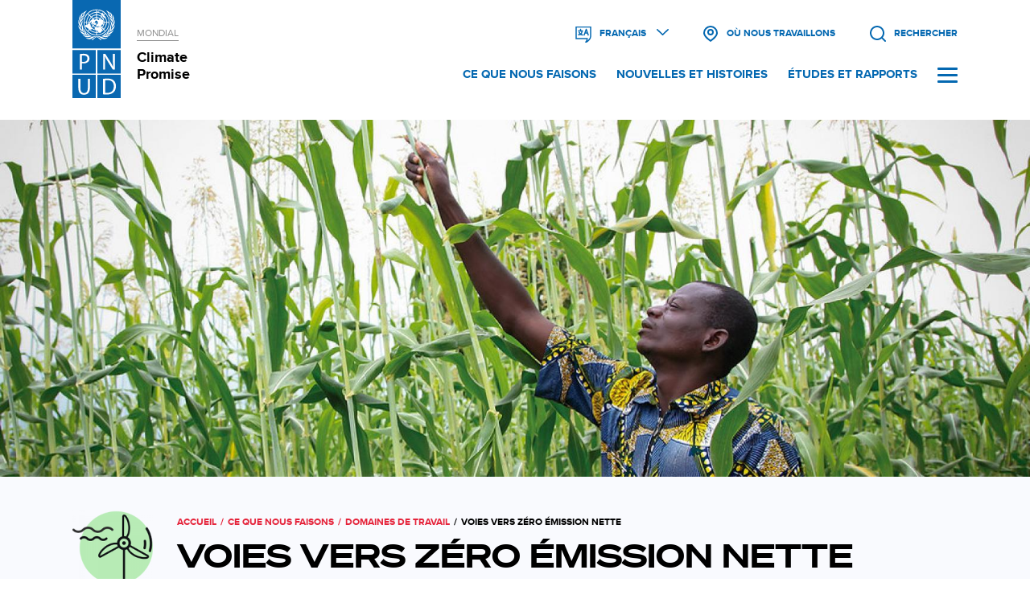

--- FILE ---
content_type: text/html; charset=UTF-8
request_url: https://climatepromise.undp.org/fr/what-we-do/areas-of-work/voies-vers-zero-emission-nette
body_size: 12475
content:
<!DOCTYPE html>
<html lang="fr" dir="ltr" prefix="og: https://ogp.me/ns#">
  <head>
    <meta charset="utf-8" />
<meta name="description" content="En 2015, les dirigeants mondiaux ont adhéré à une vision extrêmement audacieuse et nécessaire : un accord collectif pour contenir l’élévation de la température de la planète nettement en dessous de 2 °C par rapport aux niveaux préindustriels et pour poursuivre l’action menée afin de limiter l’élévation de la température à 1,5 °. Ce traité international juridiquement contraignant est connu sous le nom d’Accord de Paris. Pour que le monde réussisse à atteindre les objectifs de l’Accord de Paris et évite les répercussions catastrophiques du changement climatique, les pays doivent s’orienter de toute urgence vers un développement économique à faibles émissions. Selon les modèles scientifiques, cela nécessite d’atteindre zéro émission nette dans la seconde moitié de ce siècle. Le niveau de zéro émission nette est atteint lorsqu’il existe un équilibre entre les gaz à effet de serre produits par les activités humaines et ceux qui sont retirés de l’atmosphère. Pour y parvenir, nous devons changer radicalement nos productions et consommations, ainsi que notre façon de produire de l’énergie, de pratiquer l’agriculture et de voyager, tout en redoublant nos efforts pour éliminer le carbone de l’atmosphère. Outre les engagements climatiques nationaux, dits Contributions déterminées au niveau national (CDN), fixant les engagements nationaux de lutte contre le changement climatique par cycles de cinq ans, l’Accord de Paris a également invité les pays à communiquer leur Stratégie à long terme de développement à faible émission de gaz à effet de serre (LT-LEDS en anglais), également nommée Stratégie à long terme (LTS en anglais). Ces Stratégies à long terme prévoient une transformation de l’ensemble de la société sur plusieurs décennies, généralement jusqu’en 2050. Elles fournissent aux pays un cadre pour évaluer les bénéfices socioéconomiques, ce qui permet de justifier les politiques respectueuses du climat par les avantages sociaux qui en découlent, notamment en termes de santé et de sécurité de l’emploi. Ces stratégies guident et renforcent également les CDN en liant la planification à court terme aux objectifs à long terme, en empêchant les investissements majeurs dans les combustibles fossiles, en envoyant des signaux économiques clairs aux investisseurs, en facilitant une transition juste, en améliorant le financement climatique et en renforçant la coordination institutionnelle en vue d’une action climatique efficace.             Lorsque les pays communiquent officiellement leur Stratégie à long terme à la Convention-cadre des Nations Unies sur les changements climatiques (CCNUCC), celle-ci se nomme Stratégie à long terme de développement à faible émission de gaz à effet de serre (LT-LEDS en anglais). Selon le dernier rapport de synthèse de la CCNUCC sur les Stratégies à long terme de développement à faible émission de gaz à effet de serre, 68 Stratégies à long terme ont été soumises, représentant 75 Parties à l’Accord de Paris. Ces stratégies représentent collectivement environ 76 pour cent des émissions mondiales. Le rapport souligne que ces Parties ont fixé des objectifs d’atténuation à long terme, 82 pour cent d’entre elles visant zéro émission nette d’ici à 2050. Dans le cadre de sa Climate Promise, le PNUD aide plus de 37 pays à concevoir et à mettre en œuvre leur Stratégie à long terme, ainsi qu’à définir leur vision et fixer leur objectif de zéro émission nette, en veillant à rester dans le droit fil de leur CDN et des autres stratégies nationales et plans d’action pour le climat. Ressources Planifier un avenir zéro émission nette : conseils pour l’élaboration d’une Stratégie à long terme de développement à faible émission de gaz à effet de serre (en anglais) Conformer les actions à court terme du secteur foncier aux objectifs climatiques à long terme (en anglais)" />
<link rel="canonical" href="https://climatepromise.undp.org/fr/what-we-do/areas-of-work/voies-vers-zero-emission-nette" />
<meta http-equiv="content-language" content="fr" />
<meta name="robots" content="index, noarchive" />
<meta name="cache-control" content="https://climatepromise.undp.org/climate-action-explained" />
<link rel="icon" href="/themes/custom/cp/favicon.ico" />
<meta property="og:site_name" content="UNDP Climate Promise" />
<meta property="og:type" content="website" />
<meta property="og:url" content="https://climatepromise.undp.org/fr/what-we-do/areas-of-work/voies-vers-zero-emission-nette" />
<meta property="og:title" content="Voies vers zéro émission nette | UNDP Climate Promise" />
<meta property="og:image" content="https://climatepromise.undp.org/sites/default/files/areas_of_work_image/33954252695_4dfce66bb0_b.jpg" />
<meta property="og:image:url" content="https://climatepromise.undp.org/sites/default/files/areas_of_work_image/33954252695_4dfce66bb0_b.jpg" />
<meta property="og:image:width" content="1024" />
<meta property="og:image:height" content="683" />
<meta property="og:image:alt" content="Agriculteur au Bénin" />
<meta name="twitter:card" content="summary_large_image" />
<meta name="twitter:site" content="@UNDPClimate" />
<meta name="twitter:title" content="Voies vers zéro émission nette" />
<meta name="twitter:creator" content="@UNDPClimate" />
<meta name="twitter:url" content="https://climatepromise.undp.org/fr/what-we-do/areas-of-work/voies-vers-zero-emission-nette" />
<meta name="twitter:image" content="https://climatepromise.undp.org/sites/default/files/areas_of_work_image/33954252695_4dfce66bb0_b.jpg" />
<meta name="twitter:image:alt" content="Agriculteur au Bénin" />
<meta name="twitter:image:height" content="683" />
<meta name="twitter:image:width" content="1024" />
<meta name="Generator" content="Drupal 10 (https://www.drupal.org)" />
<meta name="MobileOptimized" content="width" />
<meta name="HandheldFriendly" content="true" />
<meta name="viewport" content="width=device-width, initial-scale=1.0" />
<meta http-equiv="x-ua-compatible" content="ie=11" />
<meta name="google-site-verification" content="k3VldazQNfJ0KQlKoo9K7niZeRSzPdHM8e92V1D1BpY" />
<style>#header .block-search form, .block-language-switch ul.links { display:none }</style>
<link rel="alternate" hreflang="en" href="https://climatepromise.undp.org/what-we-do/areas-of-work/net-zero-pathways" />
<link rel="alternate" hreflang="es" href="https://climatepromise.undp.org/es/what-we-do/areas-of-work/vias-de-cero-emisiones-netas" />
<link rel="alternate" hreflang="fr" href="https://climatepromise.undp.org/fr/what-we-do/areas-of-work/voies-vers-zero-emission-nette" />
<script src="/sites/default/files/google_tag/site_default/google_tag.script.js?t92c1i" defer></script>

    <title>Voies vers zéro émission nette | Climate Promise</title>
    <link rel="stylesheet" media="all" href="/sites/default/files/css/css_aZEliprpOLBK0u2IN7BoRohpn90wDSL6mTBVKQTbY6U.css?delta=0&amp;language=fr&amp;theme=cp&amp;include=eJxljtEOwyAIRX-ozk8yFEnjhsUAtnFfP9elT3uBm3sOCWBGnsr-JHTRiGYP7OZS04wL_NPeMjglhpX4cpCnNeIKRneuZAYbTSZKcRetwOU9cYsbywocDLU0t29T6lSD07zXgKD5ak_R171DJofCoU1xYRjSPeViKAfpiLITCi82zKn-3jgKnRav-aiSO9MHyl5Zjg" />
<link rel="stylesheet" media="all" href="/sites/default/files/css/css_4_aPFJkIskWoL5JSgdgFzSp3RU3dk4_Dfi4uhoAu47E.css?delta=1&amp;language=fr&amp;theme=cp&amp;include=eJxljtEOwyAIRX-ozk8yFEnjhsUAtnFfP9elT3uBm3sOCWBGnsr-JHTRiGYP7OZS04wL_NPeMjglhpX4cpCnNeIKRneuZAYbTSZKcRetwOU9cYsbywocDLU0t29T6lSD07zXgKD5ak_R171DJofCoU1xYRjSPeViKAfpiLITCi82zKn-3jgKnRav-aiSO9MHyl5Zjg" />
<link rel="stylesheet" media="all" href="/sites/default/files/css/css_uUTqCHvHOu9pWpVPlvpx6_PDdxQ1veUdhypsEcJ1Bxw.css?delta=2&amp;language=fr&amp;theme=cp&amp;include=eJxljtEOwyAIRX-ozk8yFEnjhsUAtnFfP9elT3uBm3sOCWBGnsr-JHTRiGYP7OZS04wL_NPeMjglhpX4cpCnNeIKRneuZAYbTSZKcRetwOU9cYsbywocDLU0t29T6lSD07zXgKD5ak_R171DJofCoU1xYRjSPeViKAfpiLITCi82zKn-3jgKnRav-aiSO9MHyl5Zjg" />

    <script src="/sites/default/files/asset_injector/js/google_search_console-da6f8c3243e2eb3ae4a4faa33a98acc2.js?t939fu"></script>

  </head>
  <body class="role-anonymous cp page-taxonomy-areas_of_work layout-no-sidebars path-taxonomy">
        <a href="#main-content" class="visually-hidden focusable skip-link">
      Aller au contenu principal
    </a>
    <noscript><iframe src="https://www.googletagmanager.com/ns.html?id=GTM-NCPQT86" height="0" width="0" style="display:none;visibility:hidden"></iframe></noscript>
      <div class="dialog-off-canvas-main-canvas" data-off-canvas-main-canvas>
    <div class="layout-container">

      <div id="overlay" class="overlay">
        <div class="region region-overlay">

        <div id="block-navigationblock" class="block-navigation block block-cp-module block-cp-module-block-navigation">
  
    
      <div class="navigation-wrapper">
  <div class="navigation-top">
    <div class="navigation-search">
      <form class="views-exposed-form" data-drupal-selector="views-exposed-form-site-search-page-search" action="/fr/search" method="get" id="views-exposed-form-site-search-page-search" accept-charset="UTF-8" novalidate>
  <div class="form--inline clearfix">
  <div class="js-form-item form-item js-form-type-textfield form-type-textfield js-form-item-search form-item-search">
      <label for="edit-search">Rechercher</label>
        <input data-drupal-selector="edit-search" type="text" id="edit-search" name="search" value="" size="30" maxlength="128" class="form-text" />

        </div>
<div data-drupal-selector="edit-actions" class="form-actions js-form-wrapper form-wrapper" id="edit-actions"><input data-drupal-selector="edit-submit-site-search" type="submit" id="edit-submit-site-search" value="Rechercher" class="button js-form-submit form-submit" />
</div>

</div>

</form>

    </div>
  </div>
  <div class="navigation-menu">
        <div class="navigation-menu--main">
      <nav role="navigation" aria-labelledby="-menu" class="block block-menu navigation menu--main">
      
  <h2 id="-menu"></h2>
  

        
              <ul class="menu">
                    <li class="menu-item menu-item--expanded menu-item--active-trail">
        <a href="/fr/what-we-do" class="nav-what-we-do" data-drupal-link-system-path="node/11">Ce que nous faisons</a>
                                <ul class="menu">
                    <li class="menu-item menu-item--active-trail">
        <a href="/fr/what-we-do/areas-of-work" class="nav-areas-of-work" data-drupal-link-system-path="node/12">Domaines de travail</a>
              </li>
                <li class="menu-item">
        <a href="/fr/what-we-do/where-we-work" data-drupal-link-system-path="node/1139">Où nous travaillons</a>
              </li>
                <li class="menu-item">
        <a href="/fr/what-we-do/flagship-initiatives" class="nav-areas-of-work" data-drupal-link-system-path="node/943">Initiatives phares</a>
              </li>
                <li class="menu-item">
        <a href="/fr/what-we-do/our-team" class="nav-our-team" data-drupal-link-system-path="node/9">Notre équipe</a>
              </li>
                <li class="menu-item">
        <a href="/fr/what-we-do/our-donors-and-partners" data-drupal-link-system-path="node/19">Nos donateurs et partenaires</a>
              </li>
                <li class="menu-item">
        <a href="/fr/what-we-do/campaigns" class="nav-areas-of-work" data-drupal-link-system-path="node/422">Campagnes</a>
              </li>
                <li class="menu-item">
        <a href="/fr/node/708" class="newsletter-eng" data-drupal-link-system-path="node/708">Newsletter</a>
              </li>
        </ul>
  
              </li>
                <li class="menu-item menu-item--expanded">
        <a href="/fr/news-and-stories" data-drupal-link-system-path="news-and-stories">Nouvelles et Histoires</a>
                                <ul class="menu">
                    <li class="menu-item">
        <a href="/fr/news-and-stories?ctype=blog" data-drupal-link-query="{&quot;ctype&quot;:&quot;blog&quot;}" data-drupal-link-system-path="news-and-stories">Articles de blog</a>
              </li>
                <li class="menu-item">
        <a href="/fr/news-and-stories?ctype=event" data-drupal-link-query="{&quot;ctype&quot;:&quot;event&quot;}" data-drupal-link-system-path="news-and-stories">Évènements</a>
              </li>
                <li class="menu-item">
        <a href="/fr/news-and-stories?ctype=explainer" data-drupal-link-query="{&quot;ctype&quot;:&quot;explainer&quot;}" data-drupal-link-system-path="news-and-stories">Texte explicatif</a>
              </li>
                <li class="menu-item">
        <a href="/fr/news-and-stories?ctype=news" data-drupal-link-query="{&quot;ctype&quot;:&quot;news&quot;}" data-drupal-link-system-path="news-and-stories">Actualités</a>
              </li>
                <li class="menu-item">
        <a href="/fr/news-and-stories?ctype=photo_stories" data-drupal-link-query="{&quot;ctype&quot;:&quot;photo_stories&quot;}" data-drupal-link-system-path="news-and-stories">Galeries photo</a>
              </li>
        </ul>
  
              </li>
                <li class="menu-item">
        <a href="/fr/research-and-reports" data-drupal-link-system-path="research-and-reports">Études et rapports</a>
              </li>
                <li class="menu-item menu-item--expanded">
        <span class="no-link-header mobile-only">Langues</span>
                                <ul class="menu">
                    <li class="menu-item">
        <a href="https://climatepromise.undp.org" class="mobile-only">English</a>
              </li>
                <li class="menu-item">
        <a href="https://climatepromise.undp.org/es" class="mobile-only">Español</a>
              </li>
                <li class="menu-item">
        <a href="https://climatepromise.undp.org/fr" class="mobile-only">Français</a>
              </li>
        </ul>
  
              </li>
        </ul>
  


  </nav>

    </div>
    <div class="navigation-menu--social">
      <nav role="navigation" aria-labelledby="-menu" class="block block-menu navigation menu--social">
      
  <h2 id="-menu"></h2>
  

        
              <ul class="menu">
                    <li class="menu-item">
        <a href="https://www.facebook.com/UNDP" class="fab fa-facebook" target="_blank">Facebook</a>
              </li>
                <li class="menu-item">
        <a href="https://x.com/undpplanet" class="fab fa-twitter" target="_blank">X</a>
              </li>
                <li class="menu-item">
        <a href="https://www.instagram.com/undp" class="fab fa-instagram" target="_blank">Instagram</a>
              </li>
                <li class="menu-item">
        <a href="https://www.linkedin.com/company/undp" class="fab fa-linkedin" target="_blank" title="LinkedIn">Linkedin</a>
              </li>
        </ul>
  


  </nav>

    </div>
  </div>
</div>

  </div>

  </div>

    </div>
  
  <header role="banner" id="header" class="banner">
    <div id="old-browser-alert" class="alert old-browser" style="display:none;">
  <div class="container alert--content">      
    <p><strong>You’re using an outdated browser.</strong><br>
      Old browsers are unstable, unsafe and do not support the features of of this website. Please <a href="https://browsehappy.com/" target="_blank">upgrade to continue.</a></p>
  </div>
</div>
<noscript>
  <div class="alert red noscript">
    <div class="container alert--content">
      <p><strong>Your browser does not support JavaScript.</strong><br>
      This site relies on JavaScript to structure its navigation and load images across all pages. Please enable JavaScript to continue.</p>
    </div>
  </div>
</noscript>    
    <div class="sticky-header-wrapper">
      <div class="sticky-header">
          <div class="container flex">
        <div class="region region-branding">

        <div id="block-cp-branding" class="block block-system block-system-branding-block">
  
    
        <div class="site-logo">
      <img src="/themes/custom/cp/logo-fr.svg" alt="Site Logo: UNDP" width="60" height="120" />
    </div>
    <div class="site-name">
      <a href="https://undp.org" aria-label="Link to global site" target="_blank">
        <span class="site-name--preheader">Mondial</span>
      </a>
      <a href="/fr" rel="home" class="site-logo" aria-label="Link to homepage">
        <span class="site-name--title">Climate Promise</span>
      </a>
    </div>
      </div>

  </div>

    <div class="navigation-container">
    <div class="icon-navigation">
                <div class="region region-icon-navigation">

        <div class="language-switcher-language-url block-language-switch block block-language block-language-blocklanguage-interface" id="block-languageswitcher" role="navigation">
  
    
      <ul class="links"><li hreflang="en" data-drupal-link-system-path="taxonomy/term/1" class="en"><a href="/what-we-do/areas-of-work/net-zero-pathways" class="language-link" hreflang="en" data-drupal-link-system-path="taxonomy/term/1">English</a></li><li hreflang="es" data-drupal-link-system-path="taxonomy/term/1" class="es"><a href="/es/what-we-do/areas-of-work/vias-de-cero-emisiones-netas" class="language-link" hreflang="es" data-drupal-link-system-path="taxonomy/term/1">Español</a></li><li hreflang="fr" data-drupal-link-system-path="taxonomy/term/1" class="fr is-active" aria-current="page"><a href="/fr/what-we-do/areas-of-work/voies-vers-zero-emission-nette" class="language-link is-active" hreflang="fr" data-drupal-link-system-path="taxonomy/term/1" aria-current="page">Français</a></li></ul>
  </div>
<div id="block-countrylisttrigger" class="block-country-list-trigger block block-block-content block-block-content6949cc77-c907-4f5b-98fc-f416679f6cff">
  
    
      
            <div class="clearfix text-formatted field field--name-body field--type-text-with-summary field--label-hidden field__item"><div class="country-list-trigger--wrapper"><a href="/fr/what-we-do/where-we-work" aria-label="Voir la liste des pays où nous travaillons"><span>Où nous travaillons</span>&nbsp;</a></div></div>
      
  </div>
<div class="views-exposed-form block-search block block-views block-views-exposed-filter-blocksite-search-page-search" data-drupal-selector="views-exposed-form-site-search-page-search" id="block-cp-search">
  
    
      <form action="/fr/search" method="get" id="views-exposed-form-site-search-page-search" accept-charset="UTF-8" novalidate>
  <div class="form--inline clearfix">
  <div class="js-form-item form-item js-form-type-textfield form-type-textfield js-form-item-search form-item-search">
      <label for="edit-search--2">Rechercher</label>
        <input data-drupal-selector="edit-search" type="text" id="edit-search--2" name="search" value="" size="30" maxlength="128" class="form-text" />

        </div>
<div data-drupal-selector="edit-actions" class="form-actions js-form-wrapper form-wrapper" id="edit-actions--2"><input data-drupal-selector="edit-submit-site-search-2" type="submit" id="edit-submit-site-search--2" value="Rechercher" class="button js-form-submit form-submit" />
</div>

</div>

</form>

  </div>

  </div>

          </div>
    <div class="supplemental-navigation">
                <div class="region region-supplimental-navigation">

        <nav role="navigation" aria-labelledby="block-supplementalnavigation-menu" id="block-supplementalnavigation" class="block block-menu navigation menu--supplemental">
            
  <h2 class="visually-hidden" id="block-supplementalnavigation-menu">Supplemental navigation</h2>
  

        
              <ul class="menu">
                    <li class="menu-item">
        <a href="/fr/what-we-do" data-drupal-link-system-path="node/11">Ce que nous faisons</a>
              </li>
                <li class="menu-item">
        <a href="/fr/news-and-stories" data-drupal-link-system-path="news-and-stories">Nouvelles et histoires</a>
              </li>
                <li class="menu-item">
        <a href="/fr/research-and-reports" data-drupal-link-system-path="research-and-reports">Études et rapports</a>
              </li>
        </ul>
  


  </nav>

  </div>

            <div id="hamburger-toggle" class="hamburger hamburger--spin navigation" tabindex="0" aria-controls="navigation" aria-expanded="false" aria-haspopup="true">
        <div class="hamburger-box">
          <div class="hamburger-inner"></div>
        </div>
      </div>
    </div>
  </div>
</div>      </div>
    </div>
  </header>

      <div id="hero">
        <div class="region region-hero">

        <div id="block-heroimagetaxonomyblock" class="block-hero-image block block-cp-module block-cp-module-block-hero-image-taxonomy">
  
    
      <div class="content--hero-image">
    <img class="lazy" src="/sites/default/files/styles/wide_02x/public/areas_of_work_image/33954252695_4dfce66bb0_b.jpg?itok=GN-305qm" data-src-placeholder="/themes/custom/cp/images/placeholder-1440x500.png" data-src="/sites/default/files/styles/small/public/areas_of_work_image/33954252695_4dfce66bb0_b.jpg?itok=vacQzYVM" data-src-md="/sites/default/files/styles/narrow/public/areas_of_work_image/33954252695_4dfce66bb0_b.jpg?itok=97nEUB5T" data-src-xl="/sites/default/files/styles/wide_02x/public/areas_of_work_image/33954252695_4dfce66bb0_b.jpg?itok=GN-305qm" width="1440" height="500" alt="Agriculteur au Bénin">
  </div>

  </div>

  </div>

    </div>
  
  <main role="main">

    

      <a id="main-content" tabindex="-1"></a>        <div class="container">
          

          

          
        </div>

      <div class="layout-content">
            <div class="region region-content">

        <div id="block-headertaxonomyblock" class="block-taxonomy-header block block-cp-module block-cp-module-block-header-taxonomy">
  
    
      <div class="taxonomy-term--header type--areas_of_work">
  <div class="taxonomy-term--header--icon">
                  <img src="/sites/default/files/styles/icon/public/areas_of_work_icon/work-area-netzero-v1_1.png?itok=WaBP9mjm" alt="Icône, éolienne sur un cercle vert" />
              </div>
  <div class="taxonomy-term--header--content">
    <div class="header--content">
      <div class="block block-system block-system-breadcrumb-block">
  
    
        <nav class="breadcrumb" role="navigation" aria-labelledby="system-breadcrumb">
    <h2 id="system-breadcrumb" class="visually-hidden">Fil d'Ariane</h2>
    <ol>
          <li>
                  <a href="/fr">Accueil</a>
              </li>
          <li>
                  <a href="/fr/what-we-do">Ce Que Nous Faisons</a>
              </li>
          <li>
                  <a href="/fr/what-we-do/areas-of-work">Domaines de Travail</a>
              </li>
          <li>
                  Voies Vers Zéro Émission Nette
              </li>
        </ol>
  </nav>

  </div>

      
  <h1 class="page-title">Voies vers zéro émission nette</h1>


          </div>
  </div>
</div>

  </div>
<div data-drupal-messages-fallback class="hidden"></div>
<div id="block-cp-content" class="block block-system block-system-main-block">
  
    
      <div id="taxonomy-term-1" class="taxonomy-term vocabulary-areas-of-work">
  
    
  <div class="content">
      <div class="layout layout--onecol">
    <div  class="layout__region layout__region--content">
      <div class="block block-layout-builder block-field-blocktaxonomy-termareas-of-workdescription">
  
    
      
            <div class="clearfix text-formatted field field--name-description field--type-text-long field--label-hidden field__item"><p>En 2015, les dirigeants mondiaux ont adhéré à une vision extrêmement audacieuse et nécessaire : un accord collectif pour contenir l’élévation de la température de la planète nettement en dessous de 2 °C par rapport aux niveaux préindustriels et pour poursuivre l’action menée afin de limiter l’élévation de la température à 1,5 °. Ce traité international juridiquement contraignant est connu sous le nom d’Accord de Paris.</p>

<p>Pour que le monde réussisse à atteindre les objectifs de l’Accord de Paris et évite les répercussions catastrophiques du changement climatique, les pays doivent s’orienter de toute urgence vers un développement économique à faibles émissions. Selon les modèles scientifiques, cela nécessite d’atteindre zéro émission nette dans la seconde moitié de ce siècle. Le niveau de zéro émission nette est atteint lorsqu’il existe un équilibre entre les gaz à effet de serre produits par les activités humaines et ceux qui sont retirés de l’atmosphère.</p>

<blockquote>
<p>Pour y parvenir, nous devons changer radicalement nos productions et consommations, ainsi que notre façon de produire de l’énergie, de pratiquer l’agriculture et de voyager, tout en redoublant nos efforts pour éliminer le carbone de l’atmosphère.</p>
</blockquote>

<p>Outre les engagements climatiques nationaux, dits <a href="https://climatepromise.undp.org/fr/news-and-stories/CDN-contributions-determinees-niveau-national-changement-climatique-que-sont-elles" rel="noopener" target="_blank">Contributions déterminées au niveau national (CDN)</a>, fixant les engagements nationaux de lutte contre le changement climatique par cycles de cinq ans, l’Accord de Paris a également invité les pays à communiquer leur Stratégie à long terme de développement à faible émission de gaz à effet de serre (LT-LEDS en anglais), également nommée Stratégie à long terme (LTS en anglais).</p>

<p>Ces Stratégies à long terme prévoient une transformation de l’ensemble de la société sur plusieurs décennies, généralement jusqu’en 2050. Elles fournissent aux pays un cadre pour évaluer les bénéfices socioéconomiques, ce qui permet de justifier les politiques respectueuses du climat par les avantages sociaux qui en découlent, notamment en termes de santé et de sécurité de l’emploi. Ces stratégies guident et renforcent également les CDN en liant la planification à court terme aux objectifs à long terme, en empêchant les investissements majeurs dans les combustibles fossiles, en envoyant des signaux économiques clairs aux investisseurs, en facilitant une transition juste, en améliorant le financement climatique et en renforçant la coordination institutionnelle en vue d’une action climatique efficace.&nbsp;&nbsp;&nbsp;&nbsp;&nbsp;&nbsp;&nbsp;&nbsp;&nbsp;&nbsp; &nbsp;</p>

<p>Lorsque les pays communiquent officiellement leur Stratégie à long terme à la Convention-cadre des Nations Unies sur les changements climatiques (CCNUCC), celle-ci se nomme Stratégie à long terme de développement à faible émission de gaz à effet de serre (LT-LEDS en anglais). Selon le <a href="https://unfccc.int/lt-leds-synthesis-report">dernier rapport de synthèse de la CCNUCC </a>sur les Stratégies à long terme de développement à faible émission de gaz à effet de serre, 68 Stratégies à long terme ont été soumises, représentant 75 Parties à l’Accord de Paris.<br>
Ces stratégies représentent collectivement environ 76 pour cent des émissions mondiales. Le rapport souligne que ces Parties ont fixé des objectifs d’atténuation à long terme, 82 pour cent d’entre elles visant zéro émission nette d’ici à 2050.</p>

<p>Dans le cadre de sa Climate Promise, le PNUD aide plus de 37 pays à concevoir et à mettre en œuvre leur Stratégie à long terme, ainsi qu’à définir leur vision et fixer leur objectif de zéro émission nette, en veillant à rester dans le droit fil de leur CDN et des autres stratégies nationales et plans d’action pour le climat.</p>

<h5 class="resources-work-area">Ressources</h5>

<ul class="resources-links">
	<li><a href="https://climatepromise.undp.org/research-and-reports/planning-net-zero-future-guidance-how-develop-long-term-low-emission" rel="noopener" target="_blank">Planifier un avenir zéro émission nette : conseils pour l’élaboration d’une Stratégie à long terme de développement à faible émission de gaz à effet de serre</a> (en anglais)</li>
	<li><a href="https://climatepromise.undp.org/research-and-reports/aligning-short-term-land-sector-actions-long-term-climate-goals" rel="noopener" target="_blank">Conformer les actions à court terme du secteur foncier aux objectifs climatiques à long terme</a> (en anglais)</li>
</ul>
</div>
      
  </div>

    </div>
  </div>
  <div class="layout layout--onecol">
    <div  class="layout__region layout__region--content">
      <div class="views-element-container block block-views block-views-blocknews-and-stories-block-areas-of-work-news-and-stories-listing">
  
    
      <div><div class="news-and-stories-listing header-card view view-news-and-stories view-id-news_and_stories view-display-id-block_areas_of_work_news_and_stories_listing js-view-dom-id-c1233bfe80f2f3dbcf40226a7fc22f44002446fe9fb04bb08ff75dec7e033a0a">
  
    
      <div class="view-header">
      <div class="view view-news-and-stories view-id-news_and_stories view-display-id-block_areas_of_work_news_and_stories_header_listing js-view-dom-id-395169deaf990f183af886dd4d962a110b17d57491e35349479869107ee20abd">
  
    
      <div class="view-header">
      <div class="section-header"><h2>Dernières nouvelles</h2><a href="/fr/news-and-stories?field_areas_of_work_target_id=1" class="see-all">Voir tout</a></div>
    </div>
      
      <div class="view-content">
          <div class="card blog  views-row"><div class="views-field views-field-nothing"><div class="field-content"><div class="card--content image">
  <div class="content">
    <div class="content-meta">
        <div class="content--category category blog"><a href="/fr/news-and-stories?ctype=blog&amp;field_country_target_id=All&amp;field_region_target_id=All&amp;field_areas_of_work_target_id=All&amp;field_flagship_initiatives_target_id=All">Articles de blog</a></div>
        <div class="content--date"><time datetime="2023-04-03T08:22:01-04:00" class="datetime">3 avril, 2023</time>
</div>
    </div>
    <div class="content--title"><h5><a href="/fr/news-and-stories/long-term-climate-strategies-LTS-LTLEDS-climate-change" tabindex="-1">Les stratégies climatiques à long terme, c&#039;est quoi, et comment peuvent-elles nous aider à lutter contre le changement climatique ?</a></h5></div>
    <div class="content--excerpt">Un guide pour les débutants sur les stratégies climatiques à long terme.</div>
    <div class="content--link"><a href="/fr/news-and-stories/long-term-climate-strategies-LTS-LTLEDS-climate-change" tabindex="0" aria-label="Les stratégies climatiques à long terme, c&#039;est quoi, et comment peuvent-elles nous aider à lutter contre le changement climatique ?">Lire la suite</a></div>
  </div>
      <div class="media">
      <div class="media--image"><a href="/fr/news-and-stories/long-term-climate-strategies-LTS-LTLEDS-climate-change" tabindex="-1">  <img loading="lazy" src="/sites/default/files/styles/large/public/blog/Untitled%20design.jpeg?itok=3A5b0Cqv" width="1110" height="700" alt="Les stratégies climatiques à long terme, c&#039;est quoi?" class="image-style-large" />


</a></div>
    </div>
  </div></div></div></div>

    </div>
  
          </div>

    </div>
      
      <div class="view-content">
          <div class="card photo-stories  views-row"><div class="views-field views-field-nothing"><div class="field-content"><div class="card--content image">
  <div class="content">
    <div class="content-meta">
        <div class="content--category category photo_stories"><a href="/fr/news-and-stories?ctype=photo_stories&amp;field_country_target_id=All&amp;field_region_target_id=All&amp;field_areas_of_work_target_id=All&amp;field_flagship_initiatives_target_id=All">Histoires de photos</a></div>
        <div class="content--date"><time datetime="2025-12-16T05:30:56-05:00" class="datetime">16 décembre, 2025</time>
</div>
    </div>
    <div class="content--title"><h5><a href="/fr/news-and-stories/les-pays-en-developpement-font-avancer-laction-climatique-voici-comment" tabindex="-1">Les pays en développement font avancer l’action climatique. Voici comment.</a></h5></div>
    <div class="content--excerpt">Des forêts d’Équateur aux fermes du Nigéria, en passant par les mairies du Viet Nam, des pays ont fait avancer l’action climatique en 2025.</div>
    <div class="content--link"><a href="/fr/news-and-stories/les-pays-en-developpement-font-avancer-laction-climatique-voici-comment" tabindex="0" aria-label="Les pays en développement font avancer l’action climatique. Voici comment.">Lire la suite</a></div>
  </div>
      <div class="media">
      <div class="media--image"><a href="/fr/news-and-stories/les-pays-en-developpement-font-avancer-laction-climatique-voici-comment" tabindex="-1">  <img loading="lazy" src="/sites/default/files/styles/large/public/photo_stories/How%20developing%20countries%20are%20taking%20climate%20action%20forward.jpg?itok=RqwuXkfO" width="1110" height="700" alt="Les pays en développement font avancer l’action climatique" title="Photo : PNUD Nigeria" class="image-style-large" />


  <blockquote class="image-field-caption">Photo : PNUD Nigeria</blockquote>
</a></div>
    </div>
  </div></div></div></div>
    <div class="card blog  views-row"><div class="views-field views-field-nothing"><div class="field-content"><div class="card--content image">
  <div class="content">
    <div class="content-meta">
        <div class="content--category category blog"><a href="/fr/news-and-stories?ctype=blog&amp;field_country_target_id=All&amp;field_region_target_id=All&amp;field_areas_of_work_target_id=All&amp;field_flagship_initiatives_target_id=All">Articles de blog</a></div>
        <div class="content--date"><time datetime="2025-11-07T02:13:44-05:00" class="datetime">7 novembre, 2025</time>
</div>
    </div>
    <div class="content--title"><h5><a href="/fr/news-and-stories/developing-countries-are-more-ready-ever-accelerate-climate-action" tabindex="-1">Les pays en développement sont plus prêts que jamais à accélérer l’action climatique</a></h5></div>
    <div class="content--excerpt">La dernière génération de CDN est plus robuste, plus attractive et plus axée sur la mise en œuvre que jamais.</div>
    <div class="content--link"><a href="/fr/news-and-stories/developing-countries-are-more-ready-ever-accelerate-climate-action" tabindex="0" aria-label="Les pays en développement sont plus prêts que jamais à accélérer l’action climatique">Lire la suite</a></div>
  </div>
      <div class="media">
      <div class="media--image"><a href="/fr/news-and-stories/developing-countries-are-more-ready-ever-accelerate-climate-action" tabindex="-1">  <img loading="lazy" src="/sites/default/files/styles/large/public/blog/Developing%20countries%20are%20more%20ready%20than%20ever%20to%20accelerate%20climate%20action%204.jpg?itok=_SDSp9a_" width="1110" height="700" alt="Les pays en développement sont plus prêts que jamais à accélérer l’action climatique" class="image-style-large" />


</a></div>
    </div>
  </div></div></div></div>

    </div>
  
          </div>
</div>

  </div>
<div class="views-element-container block block-views block-views-blockresearch-and-reports-block-areas-of-work-research-and-reports-listing">
  
    
      <div><div class="research-and-reports-listing header-card view view-research-and-reports view-id-research_and_reports view-display-id-block_areas_of_work_research_and_reports_listing js-view-dom-id-e557e2a4b2bd147bdea2385b876a9a34dd76b294f8cfe1943789e56fa50217a1">
  
    
      <div class="view-header">
      <h2>Dernières publications</h2>
<a href="/fr/research-and-reports?field_areas_of_work_target_id=1" class="see-all">Voir tout</a>
    </div>
      
      <div class="view-content">
          <div class="card research-report   views-row"><div class="views-field views-field-nothing"><span class="field-content"><div class="card--content research_report  image">
  <div class="content">
    <div class="content-meta">
        <div class="content--category category research_report">Études et rapports</div>
        <div class="content--date"><time datetime="2025-01-06T05:10:16-05:00" class="datetime">6 janvier, 2025</time>
</div>
    </div>
    <div class="content--title"><h5><a href="/fr/research-and-reports/Guide-%C3%A9laboration-strat%C3%A9gie-%C3%A0-long-terme-de-d%C3%A9veloppement-%C3%A0-faibles-%C3%A9missions-LT-LEDS" tabindex="-1">Planifier un avenir zéro émission nette : Guide pour l’élaboration d’une stratégie à long terme de développement à faibles émissions (LT-LEDS)</a></h5></div>
    <div class="content--excerpt">Cette publication offre des conseils pratiques et par étapes pour la conception des LT-LEDS.</div>
    <div class="content--link">
      <a href="/fr/research-and-reports/Guide-%C3%A9laboration-strat%C3%A9gie-%C3%A0-long-terme-de-d%C3%A9veloppement-%C3%A0-faibles-%C3%A9missions-LT-LEDS" tabindex="0" aria-label=" Guide pour l’élaboration d’une stratégie à long terme de développement à faibles émissions (LT-LEDS)">Lire la suite</a>    </div>
  </div>
         <div class="media">
       <div class="media--image"><a href="/fr/research-and-reports/Guide-%C3%A9laboration-strat%C3%A9gie-%C3%A0-long-terme-de-d%C3%A9veloppement-%C3%A0-faibles-%C3%A9missions-LT-LEDS" tabindex="-1">  <img loading="lazy" src="/sites/default/files/styles/reportheader/public/research_report/rapport%20LR%20LEDS_0.JPG?itok=z6WPAtKS" width="396" height="561" alt="Planifier un avenir zéro Émission nette : Guide pour l’élaboration d’une stratégie à long terme de développement à faibles émissions (LT-LEDS)" class="image-style-reportheader" />


</a></div>
     </div>
  </div></span></div></div>

    </div>
  
          </div>
</div>

  </div>

    </div>
  </div>
  <div class="layout layout--onecol">
    <div  class="layout__region layout__region--content">
      <div class="views-element-container block block-views block-views-blockteam-block-related-team-areas-of-work-taxonomy">
  
      <h2>Points focaux</h2>
    
      <div><div class="team-listing areas-work-team view view-team view-id-team view-display-id-block_related_team_areas_of_work_taxonomy js-view-dom-id-2c09c2940af323c5c619bd96465518509a5f50e369119dc4d6c34e8c2dc3011d">
  
    
      
      <div class="view-content">
          <div class="views-row"><div class="views-field views-field-nothing"><span class="field-content"><div class="team">
  <div class="team--icon"><a class="use-ajax" data-dialog-type="modal" data-dialog-options='{"width":700, "title":""}' href="/fr/what-we-do/our-team/sangji-lee?view_mode=modal" aria-label="View Sangji Lee&#039;s bio in new window">  <img loading="lazy" src="/sites/default/files/team/Sangji_0.jpg" width="100" height="100" alt="Sangji Lee" />

</a></div>
  <div class="team--info">
    <div class="team--name"><strong>Sangji Lee</strong></div>
    <div class="team--position small">Spécialiste technique globale sur les CDN, l&#039;économie verte et la transition juste</div>
  </div>
</div></span></div></div>

    </div>
  
          </div>
</div>

  </div>

    </div>
  </div>
  <div class="layout layout--onecol">
    <div  class="layout__region layout__region--content">
      <div class="views-element-container block block-views block-views-blockareas-of-work-block-areas-of-work-detail-listing">
  
      <h2>Autres domaines de travail</h2>
    
      <div><div class="view view-areas-of-work view-id-areas_of_work view-display-id-block_areas_of_work_detail_listing js-view-dom-id-c985bcbc15d808f481cacf7862f3bb3405f33e6efd71ce651e5b0a293773f946">
  
    
      
      <div class="view-content">
          <div class="views-row"><div class="views-field views-field-field-icon"><div class="field-content">  <a href="/fr/what-we-do/areas-of-work/adaptation-et-resilience" hreflang="fr"><img loading="lazy" src="/sites/default/files/styles/icon_2x/public/areas_of_work_icon/work-area-adaptation-and-resilience_0.png?itok=Y0LSZFJK" width="200" height="200" alt="Icône de deux plantes et d&#039;un soleil" class="image-style-icon-2x" />

</a>
</div></div><div class="views-field views-field-name"><span class="field-content"><a href="/fr/what-we-do/areas-of-work/adaptation-et-resilience" hreflang="fr">Adaptation et Résilience</a></span></div></div>
    <div class="views-row"><div class="views-field views-field-field-icon"><div class="field-content">  <a href="/fr/what-we-do/areas-of-work/climat-paix-et-securite" hreflang="fr"><img loading="lazy" src="/sites/default/files/styles/icon_2x/public/areas_of_work_icon/work-area-climate-security_0.png?itok=Sf4hnV25" width="200" height="200" alt="Sécurité climatique" class="image-style-icon-2x" />

</a>
</div></div><div class="views-field views-field-name"><span class="field-content"><a href="/fr/what-we-do/areas-of-work/climat-paix-et-securite" hreflang="fr">Climat, paix et sécurité</a></span></div></div>
    <div class="views-row"><div class="views-field views-field-field-icon"><div class="field-content">  <a href="/fr/what-we-do/areas-of-work/economie-circulaire" hreflang="fr"><img loading="lazy" src="/sites/default/files/styles/icon_2x/public/areas_of_work_icon/work-area-circular-economy_0.png?itok=M6w_-XJl" width="200" height="200" alt="Icône, flèches rotatives sur un cercle vert " class="image-style-icon-2x" />

</a>
</div></div><div class="views-field views-field-name"><span class="field-content"><a href="/fr/what-we-do/areas-of-work/economie-circulaire" hreflang="fr">Économie circulaire</a></span></div></div>
    <div class="views-row"><div class="views-field views-field-field-icon"><div class="field-content">  <a href="/fr/what-we-do/areas-of-work/energie" hreflang="fr"><img loading="lazy" src="/sites/default/files/styles/icon_2x/public/areas_of_work_icon/work-area-energy_0.png?itok=FnW1cJ-l" width="200" height="200" alt="Icône, batterie avec le symbole de recharge, sur un cercle vert" class="image-style-icon-2x" />

</a>
</div></div><div class="views-field views-field-name"><span class="field-content"><a href="/fr/what-we-do/areas-of-work/energie" hreflang="fr">Énergie</a></span></div></div>
    <div class="views-row"><div class="views-field views-field-field-icon"><div class="field-content">  <a href="/fr/what-we-do/areas-of-work/financement-climatique" hreflang="fr"><img loading="lazy" src="/sites/default/files/styles/icon_2x/public/areas_of_work_icon/work-area-climate-finance_0.png?itok=MtMQbLye" width="200" height="200" alt="Icône, billet de banque avec une feuille sur un cercle vert" class="image-style-icon-2x" />

</a>
</div></div><div class="views-field views-field-name"><span class="field-content"><a href="/fr/what-we-do/areas-of-work/financement-climatique" hreflang="fr">Financement climatique</a></span></div></div>
    <div class="views-row"><div class="views-field views-field-field-icon"><div class="field-content">  <a href="/fr/what-we-do/areas-of-work/forets-et-terres" hreflang="fr"><img loading="lazy" src="/sites/default/files/styles/icon_2x/public/areas_of_work_icon/work-area-land-forests_0.png?itok=dcDrWYNL" width="200" height="200" alt="Icône, arbre et montagnes sur un cercle vert" class="image-style-icon-2x" />

</a>
</div></div><div class="views-field views-field-name"><span class="field-content"><a href="/fr/what-we-do/areas-of-work/forets-et-terres" hreflang="fr">Forêts et terres</a></span></div></div>
    <div class="views-row"><div class="views-field views-field-field-icon"><div class="field-content">  <a href="/fr/what-we-do/areas-of-work/inclusion" hreflang="fr"><img loading="lazy" src="/sites/default/files/styles/icon_2x/public/areas_of_work_icon/work-area-inclusion_0.png?itok=a5Q1SvMk" width="200" height="200" alt="icone serrage de main" class="image-style-icon-2x" />

</a>
</div></div><div class="views-field views-field-name"><span class="field-content"><a href="/fr/what-we-do/areas-of-work/inclusion" hreflang="fr">Inclusion</a></span></div></div>
    <div class="views-row"><div class="views-field views-field-field-icon"><div class="field-content">  <a href="/fr/what-we-do/areas-of-work/marches-du-carbone" hreflang="fr"><img loading="lazy" src="/sites/default/files/styles/icon_2x/public/areas_of_work_icon/Carbon%20Markets%20icon.png?itok=P_GOVUhh" width="150" height="150" alt=" marchés du carbone icone" class="image-style-icon-2x" />

</a>
</div></div><div class="views-field views-field-name"><span class="field-content"><a href="/fr/what-we-do/areas-of-work/marches-du-carbone" hreflang="fr">Marchés du carbone</a></span></div></div>
    <div class="views-row"><div class="views-field views-field-field-icon"><div class="field-content">  <a href="/fr/what-we-do/areas-of-work/nature" hreflang="fr"><img loading="lazy" src="/sites/default/files/styles/icon_2x/public/areas_of_work_icon/Nature%20Icon%20work%20area_0.png?itok=RyFSvf27" width="200" height="200" alt="Nature" class="image-style-icon-2x" />

</a>
</div></div><div class="views-field views-field-name"><span class="field-content"><a href="/fr/what-we-do/areas-of-work/nature" hreflang="fr">Nature</a></span></div></div>
    <div class="views-row"><div class="views-field views-field-field-icon"><div class="field-content">  <a href="/fr/what-we-do/areas-of-work/pertes-et-prejudices" hreflang="fr"><img loading="lazy" src="/sites/default/files/styles/icon_2x/public/areas_of_work_icon/work%20area%20loss%20and%20damage%20version%202.png?itok=bpU3j-mh" width="200" height="200" alt="Pertes et préjudices" class="image-style-icon-2x" />

</a>
</div></div><div class="views-field views-field-name"><span class="field-content"><a href="/fr/what-we-do/areas-of-work/pertes-et-prejudices" hreflang="fr">Pertes et préjudices</a></span></div></div>
    <div class="views-row"><div class="views-field views-field-field-icon"><div class="field-content">  <a href="/fr/what-we-do/areas-of-work/problemes-urbains" hreflang="fr"><img loading="lazy" src="/sites/default/files/styles/icon_2x/public/areas_of_work_icon/work-area-urban-issues_0.png?itok=CXMQGGM9" width="200" height="200" alt="Icône, un immeuble d&#039;habitation et un arbre sur un cercle vert" class="image-style-icon-2x" />

</a>
</div></div><div class="views-field views-field-name"><span class="field-content"><a href="/fr/what-we-do/areas-of-work/problemes-urbains" hreflang="fr">Problèmes urbains</a></span></div></div>
    <div class="views-row"><div class="views-field views-field-field-icon"><div class="field-content">  <a href="/fr/what-we-do/areas-of-work/sante" hreflang="fr"><img loading="lazy" src="/sites/default/files/styles/icon_2x/public/areas_of_work_icon/Health%20Icon%20-%201_0.png?itok=TpuQ-L1s" width="200" height="200" alt="Health" class="image-style-icon-2x" />

</a>
</div></div><div class="views-field views-field-name"><span class="field-content"><a href="/fr/what-we-do/areas-of-work/sante" hreflang="fr">Santé</a></span></div></div>
    <div class="views-row"><div class="views-field views-field-field-icon"><div class="field-content">  <a href="/fr/what-we-do/areas-of-work/transition-juste" hreflang="fr"><img loading="lazy" src="/sites/default/files/styles/icon_2x/public/areas_of_work_icon/work-area-green-jobs_0.png?itok=zg5gJEXZ" width="200" height="200" alt="Icône, main tenant une clé à molette sur un cercle vert" class="image-style-icon-2x" />

</a>
</div></div><div class="views-field views-field-name"><span class="field-content"><a href="/fr/what-we-do/areas-of-work/transition-juste" hreflang="fr">Transition juste</a></span></div></div>
    <div class="views-row"><div class="views-field views-field-field-icon"><div class="field-content">  <a href="/fr/what-we-do/areas-of-work/transparence" hreflang="fr"><img loading="lazy" src="/sites/default/files/styles/icon_2x/public/areas_of_work_icon/work-area-transparency.png?itok=eW3JbV-t" width="199" height="200" alt="icône de transparence" class="image-style-icon-2x" />

</a>
</div></div><div class="views-field views-field-name"><span class="field-content"><a href="/fr/what-we-do/areas-of-work/transparence" hreflang="fr">Transparence</a></span></div></div>

    </div>
  
          </div>
</div>

  </div>

    </div>
  </div>

  </div>
</div>

  </div>

  </div>

      </div>
      
      
  </main>

    <footer id="footer">
          <div class="footer-wrapper footer-one">
        <div class="container">
            <div class="region region-footer-one">

        <div id="block-undplogo" class="block-undp-logo block block-block-content block-block-content3f157488-1da9-4622-b863-8cbcdce49945">
  
    
      
            <div class="clearfix text-formatted field field--name-body field--type-text-with-summary field--label-hidden field__item"><div class="undp-logo fr"><a href="https://undp.org" tabindex="-1" target="_blank"><span>UNDP Logo Link</span></a></div>

<div class="undp-name">
<p><a href="https://undp.org" target="_blank">Programme des Nations<br>
Unies pour le développement</a></p>
</div>
</div>
      
  </div>
<div id="block-newslettersignup" class="block-newsletter-signup block block-block-content block-block-contentabd98ce2-b1df-4bab-a173-119c288a642e">
  
    
      
            <div class="clearfix text-formatted field field--name-body field--type-text-with-summary field--label-hidden field__item"><div class="newsletter-signup-form">
<style type="text/css">/* Add your own Mailchimp form style overrides in your site stylesheet or in this style block.
	   We recommend moving this block and the preceding CSS link to the HEAD of your HTML file. */
    #mc_embed_signup div.mce_inline_error {
       background-color:transparent;
       color:#6B0505;
    }
    #mce-success-response {
       color:green;
    }
</style>
<p>Inscrivez-vous à notre newsletter</p>

<p class="email-cta">Recevez les dernières nouvelles et actualités de l'équipe Climate Promise au début de chaque mois.</p>
<!-- Begin Mailchimp Signup Form -->

<div id="mc_embed_signup">
<form action="https://undp.us1.list-manage.com/subscribe/post?u=3aedeb05e6a4ac385311f8a5d&amp;id=ed8d3bb120" class="validate" id="mc-embedded-subscribe-form" method="post" name="mc-embedded-subscribe-form" novalidate target="_blank">
<div id="mc_embed_signup_scroll">
<div class="mc-field-group"><!-- real people should not fill this in and expect good things - do not remove this or risk form bot signups-->
<div aria-hidden="true" style="position: absolute; left: -5000px;"><input name="b_3aedeb05e6a4ac385311f8a5d_ed8d3bb120" tabindex="-1" type="text" value></div>
<label class="visually-hidden" for="mce-EMAIL">Email <span class="asterisk">*</span></label> <input class="required email" id="mce-EMAIL" name="EMAIL" placeholder="Entrez votre adresse email..." type="email" value><input class="button" id="mc-embedded-subscribe" name="subscribe" type="submit" value="S’abonner"></div>

<div class="clear" id="mce-responses">
<div class="response" id="mce-error-response" style="display:none">&nbsp;</div>

<div class="response" id="mce-success-response" style="display:none">&nbsp;</div>
</div>
</div>
</form>
</div>
<script type="text/javascript" src="//s3.amazonaws.com/downloads.mailchimp.com/js/mc-validate.js"></script><script type="text/javascript">(function($) {window.fnames = new Array(); window.ftypes = new Array();fnames[0]='EMAIL';ftypes[0]='email';fnames[1]='FNAME';ftypes[1]='text';fnames[2]='LNAME';ftypes[2]='text';fnames[3]='ADDRESS';ftypes[3]='address';fnames[4]='PHONE';ftypes[4]='phone';}(jQuery));var $mcj = jQuery.noConflict(true);</script><!--End mc_embed_signup--></div>
</div>
      
  </div>
<nav role="navigation" aria-labelledby="block-social-menu" id="block-social" class="block-social block block-menu navigation menu--social">
            
  <h2 class="visually-hidden" id="block-social-menu">Social</h2>
  

        
              <ul class="menu">
                    <li class="menu-item">
        <a href="https://www.facebook.com/UNDP" class="fab fa-facebook" target="_blank">Facebook</a>
              </li>
                <li class="menu-item">
        <a href="https://x.com/undpplanet" class="fab fa-twitter" target="_blank">X</a>
              </li>
                <li class="menu-item">
        <a href="https://www.instagram.com/undp" class="fab fa-instagram" target="_blank">Instagram</a>
              </li>
                <li class="menu-item">
        <a href="https://www.linkedin.com/company/undp" class="fab fa-linkedin" target="_blank" title="LinkedIn">Linkedin</a>
              </li>
        </ul>
  


  </nav>

  </div>

        </div>
      </div>
              <div class="footer-wrapper footer-two">
        <div class="container">
           <div class="region region-footer-two">

        <nav role="navigation" aria-labelledby="block-cp-footer-menu" id="block-cp-footer" class="block block-menu navigation menu--footer">
            
  <h2 class="visually-hidden" id="block-cp-footer-menu">Footer menu</h2>
  

        
              <ul class="menu">
                    <li class="menu-item">
        <a href="/fr" data-drupal-link-system-path="&lt;front&gt;">Page d&#039;accueil</a>
              </li>
                <li class="menu-item menu-item--expanded">
        <a href="/fr/what-we-do" data-drupal-link-system-path="node/11">Ce que nous faisons</a>
                                <ul class="menu">
                    <li class="menu-item">
        <a href="/fr/what-we-do/areas-of-work" data-drupal-link-system-path="node/12">Domaines de travail</a>
              </li>
                <li class="menu-item">
        <a href="/fr/what-we-do/where-we-work" data-drupal-link-system-path="node/1139">Où nous travaillons</a>
              </li>
                <li class="menu-item">
        <a href="/fr/what-we-do/flagship-initiatives" data-drupal-link-system-path="node/943">Initiatives phares</a>
              </li>
                <li class="menu-item">
        <a href="/fr/what-we-do/our-team" data-drupal-link-system-path="node/9">Notre équipe</a>
              </li>
                <li class="menu-item">
        <a href="/fr/what-we-do/our-donors-and-partners" data-drupal-link-system-path="node/19">Nos donateurs et partenaires</a>
              </li>
                <li class="menu-item">
        <a href="/fr/what-we-do/campaigns" data-drupal-link-system-path="node/422">Campagnes</a>
              </li>
                <li class="menu-item">
        <a href="/fr/node/708" class="newsletter-eng-footer" data-drupal-link-system-path="node/708">Newsletter</a>
              </li>
        </ul>
  
              </li>
                <li class="menu-item menu-item--expanded">
        <a href="/fr/news-and-stories" data-drupal-link-system-path="news-and-stories">Nouvelles et histoires</a>
                                <ul class="menu">
                    <li class="menu-item">
        <a href="/fr/news-and-stories?ctype=blog" data-drupal-link-query="{&quot;ctype&quot;:&quot;blog&quot;}" data-drupal-link-system-path="news-and-stories">Articles de blog</a>
              </li>
                <li class="menu-item">
        <a href="/fr/news-and-stories?ctype=event" data-drupal-link-query="{&quot;ctype&quot;:&quot;event&quot;}" data-drupal-link-system-path="news-and-stories">Évènements</a>
              </li>
                <li class="menu-item">
        <a href="/fr/news-and-stories?ctype=explainer" data-drupal-link-query="{&quot;ctype&quot;:&quot;explainer&quot;}" data-drupal-link-system-path="news-and-stories">Texte explicatif</a>
              </li>
                <li class="menu-item">
        <a href="/fr/news-and-stories?ctype=news" data-drupal-link-query="{&quot;ctype&quot;:&quot;news&quot;}" data-drupal-link-system-path="news-and-stories">Actualités</a>
              </li>
                <li class="menu-item">
        <a href="/fr/news-and-stories?ctype=photo_stories" data-drupal-link-query="{&quot;ctype&quot;:&quot;photo_stories&quot;}" data-drupal-link-system-path="news-and-stories">Galeries photo</a>
              </li>
        </ul>
  
              </li>
                <li class="menu-item">
        <a href="/fr/research-and-reports" data-drupal-link-system-path="research-and-reports">Études et rapports</a>
              </li>
                <li class="menu-item menu-item--expanded">
        <a href="https://climatepromise.undp.org" class="language-footer">English</a>
                                <ul class="menu">
                    <li class="menu-item">
        <a href="https://climatepromise.undp.org/es">Español</a>
              </li>
                <li class="menu-item">
        <a href="https://climatepromise.undp.org/fr">Français</a>
              </li>
        </ul>
  
              </li>
        </ul>
  


  </nav>

  </div>

       </div>
      </div>
              <div class="footer-wrapper footer-three">
        <div class="container">
            <div class="region region-footer-three">

        <div id="block-copyright" class="block block-block-content block-block-content5cc4301d-56b0-4dfc-971c-d138ef067e2a">
  
    
      
            <div class="clearfix text-formatted field field--name-body field--type-text-with-summary field--label-hidden field__item"><p>© Programme des Nations Unies pour le développement 2026</p>
</div>
      
  </div>
<nav role="navigation" aria-labelledby="block-legal-menu" id="block-legal" class="block-menu legal block navigation menu--legal">
            
  <h2 class="visually-hidden" id="block-legal-menu">Legal</h2>
  

        
              <ul class="menu">
                    <li class="menu-item">
        <a href="https://www.undp.org/accountability/audit/investigations" target="_blank">Signaler une fraude, un abus, une inconduite</a>
              </li>
                <li class="menu-item">
        <a href="https://www.undp.org/accountability/audit/social-and-environmental-compliance-review-and-stakeholder-response-mechanism" class="social-environmental" target="_blank">Soumettre une plainte pour des raisons sociales ou environnementales </a>
              </li>
                <li class="menu-item">
        <a href="https://www.undp.org/copyright-terms-use" target="_blank">Conditions d&#039;utilisation</a>
              </li>
        </ul>
  


  </nav>

  </div>

        </div>
      </div>
      </footer>

</div>
  </div>

    
    <script type="application/json" data-drupal-selector="drupal-settings-json">{"path":{"baseUrl":"\/","pathPrefix":"fr\/","currentPath":"taxonomy\/term\/1","currentPathIsAdmin":false,"isFront":false,"currentLanguage":"fr"},"pluralDelimiter":"\u0003","suppressDeprecationErrors":true,"ajaxPageState":{"libraries":"[base64]","theme":"cp","theme_token":null},"ajaxTrustedUrl":{"\/fr\/search":true},"user":{"uid":0,"permissionsHash":"40ce688253d76e0e97150dab806286de0888dde3e0349f727e375050590c013f"}}</script>
<script src="/sites/default/files/js/js_0OKUlT83uc4OAROtJkU_RC_EpbgLqoinfHb5R6sKGUU.js?scope=footer&amp;delta=0&amp;language=fr&amp;theme=cp&amp;include=eJwVyGEOgCAIBtALZR7JETLSmJ8Dtq7fej8fRUi2saZwwuuMUwE1aSHkfDfGCpgcvKsaLrIS7GNn_PPCn9IlaVjZpPIBoO0d6w"></script>

  </body>
</html>


--- FILE ---
content_type: text/css
request_url: https://climatepromise.undp.org/sites/default/files/css/css_4_aPFJkIskWoL5JSgdgFzSp3RU3dk4_Dfi4uhoAu47E.css?delta=1&language=fr&theme=cp&include=eJxljtEOwyAIRX-ozk8yFEnjhsUAtnFfP9elT3uBm3sOCWBGnsr-JHTRiGYP7OZS04wL_NPeMjglhpX4cpCnNeIKRneuZAYbTSZKcRetwOU9cYsbywocDLU0t29T6lSD07zXgKD5ak_R171DJofCoU1xYRjSPeViKAfpiLITCi82zKn-3jgKnRav-aiSO9MHyl5Zjg
body_size: 18281
content:
/* @license MIT https://github.com/necolas/normalize.css/blob/3.0.3/LICENSE.md */
html{font-family:sans-serif;-ms-text-size-adjust:100%;-webkit-text-size-adjust:100%;}body{margin:0;}article,aside,details,figcaption,figure,footer,header,hgroup,main,menu,nav,section,summary{display:block;}audio,canvas,progress,video{display:inline-block;vertical-align:baseline;}audio:not([controls]){display:none;height:0;}[hidden],template{display:none;}a{background-color:transparent;}a:active,a:hover{outline:0;}abbr[title]{border-bottom:1px dotted;}b,strong{font-weight:bold;}dfn{font-style:italic;}h1{font-size:2em;margin:0.67em 0;}mark{background:#ff0;color:#000;}small{font-size:80%;}sub,sup{font-size:75%;line-height:0;position:relative;vertical-align:baseline;}sup{top:-0.5em;}sub{bottom:-0.25em;}img{border:0;}svg:not(:root){overflow:hidden;}figure{margin:1em 40px;}hr{box-sizing:content-box;height:0;}pre{overflow:auto;}code,kbd,pre,samp{font-family:monospace,monospace;font-size:1em;}button,input,optgroup,select,textarea{color:inherit;font:inherit;margin:0;}button{overflow:visible;}button,select{text-transform:none;}button,html input[type="button"],input[type="reset"],input[type="submit"]{-webkit-appearance:button;cursor:pointer;}button[disabled],html input[disabled]{cursor:default;}button::-moz-focus-inner,input::-moz-focus-inner{border:0;padding:0;}input{line-height:normal;}input[type="checkbox"],input[type="radio"]{box-sizing:border-box;padding:0;}input[type="number"]::-webkit-inner-spin-button,input[type="number"]::-webkit-outer-spin-button{height:auto;}input[type="search"]{-webkit-appearance:textfield;box-sizing:content-box;}input[type="search"]::-webkit-search-cancel-button,input[type="search"]::-webkit-search-decoration{-webkit-appearance:none;}fieldset{border:1px solid #c0c0c0;margin:0 2px;padding:0.35em 0.625em 0.75em;}legend{border:0;padding:0;}textarea{overflow:auto;}optgroup{font-weight:bold;}table{border-collapse:collapse;border-spacing:0;}td,th{padding:0;}
@media (min--moz-device-pixel-ratio:0){summary{display:list-item;}}
/* @license GPL-2.0-or-later https://www.drupal.org/licensing/faq */
.action-links{margin:1em 0;padding:0;list-style:none;}[dir="rtl"] .action-links{margin-right:0;}.action-links li{display:inline-block;margin:0 0.3em;}.action-links li:first-child{margin-left:0;}[dir="rtl"] .action-links li:first-child{margin-right:0;margin-left:0.3em;}.button-action{display:inline-block;padding:0.2em 0.5em 0.3em;text-decoration:none;line-height:160%;}.button-action:before{margin-left:-0.1em;padding-right:0.2em;content:"+";font-weight:900;}[dir="rtl"] .button-action:before{margin-right:-0.1em;margin-left:0;padding-right:0;padding-left:0.2em;}
.breadcrumb{padding-bottom:0.5em;}.breadcrumb ol{margin:0;padding:0;}[dir="rtl"] .breadcrumb ol{margin-right:0;}.breadcrumb li{display:inline;margin:0;padding:0;list-style-type:none;}.breadcrumb li:before{content:" \BB ";}.breadcrumb li:first-child:before{content:none;}
.button,.image-button{margin-right:1em;margin-left:1em;}.button:first-child,.image-button:first-child{margin-right:0;margin-left:0;}
.collapse-processed > summary{padding-right:0.5em;padding-left:0.5em;}.collapse-processed > summary:before{float:left;width:1em;height:1em;content:"";background:url(/themes/contrib/classy/images/misc/menu-expanded.png) 0 100% no-repeat;}[dir="rtl"] .collapse-processed > summary:before{float:right;background-position:100% 100%;}.collapse-processed:not([open]) > summary:before{-ms-transform:rotate(-90deg);-webkit-transform:rotate(-90deg);transform:rotate(-90deg);background-position:25% 35%;}[dir="rtl"] .collapse-processed:not([open]) > summary:before{-ms-transform:rotate(90deg);-webkit-transform:rotate(90deg);transform:rotate(90deg);background-position:75% 35%;}
.container-inline label:after,.container-inline .label:after{content:":";}.form-type-radios .container-inline label:after,.form-type-checkboxes .container-inline label:after{content:"";}.form-type-radios .container-inline .form-type-radio,.form-type-checkboxes .container-inline .form-type-checkbox{margin:0 1em;}.container-inline .form-actions,.container-inline.form-actions{margin-top:0;margin-bottom:0;}
details{margin-top:1em;margin-bottom:1em;border:1px solid #ccc;}details > .details-wrapper{padding:0.5em 1.5em;}summary{padding:0.2em 0.5em;cursor:pointer;}
.exposed-filters .filters{float:left;margin-right:1em;}[dir="rtl"] .exposed-filters .filters{float:right;margin-right:0;margin-left:1em;}.exposed-filters .form-item{margin:0 0 0.1em 0;padding:0;}.exposed-filters .form-item label{float:left;width:10em;font-weight:normal;}[dir="rtl"] .exposed-filters .form-item label{float:right;}.exposed-filters .form-select{width:14em;}.exposed-filters .current-filters{margin-bottom:1em;}.exposed-filters .current-filters .placeholder{font-weight:bold;font-style:normal;}.exposed-filters .additional-filters{float:left;margin-right:1em;}[dir="rtl"] .exposed-filters .additional-filters{float:right;margin-right:0;margin-left:1em;}
.field__label{font-weight:bold;}.field--label-inline .field__label,.field--label-inline .field__items{float:left;}.field--label-inline .field__label,.field--label-inline > .field__item,.field--label-inline .field__items{padding-right:0.5em;}[dir="rtl"] .field--label-inline .field__label,[dir="rtl"] .field--label-inline .field__items{padding-right:0;padding-left:0.5em;}.field--label-inline .field__label::after{content:":";}
form .field-multiple-table{margin:0;}form .field-multiple-table .field-multiple-drag{width:30px;padding-right:0;}[dir="rtl"] form .field-multiple-table .field-multiple-drag{padding-left:0;}form .field-multiple-table .field-multiple-drag .tabledrag-handle{padding-right:0.5em;}[dir="rtl"] form .field-multiple-table .field-multiple-drag .tabledrag-handle{padding-right:0;padding-left:0.5em;}form .field-add-more-submit{margin:0.5em 0 0;}.form-item,.form-actions{margin-top:1em;margin-bottom:1em;}tr.odd .form-item,tr.even .form-item{margin-top:0;margin-bottom:0;}.form-composite > .fieldset-wrapper > .description,.form-item .description{font-size:0.85em;}label.option{display:inline;font-weight:normal;}.form-composite > legend,.label{display:inline;margin:0;padding:0;font-size:inherit;font-weight:bold;}.form-checkboxes .form-item,.form-radios .form-item{margin-top:0.4em;margin-bottom:0.4em;}.form-type-radio .description,.form-type-checkbox .description{margin-left:2.4em;}[dir="rtl"] .form-type-radio .description,[dir="rtl"] .form-type-checkbox .description{margin-right:2.4em;margin-left:0;}.marker{color:#e00;}.form-required:after{display:inline-block;width:6px;height:6px;margin:0 0.3em;content:"";vertical-align:super;background-image:url(/themes/contrib/classy/images/icons/ee0000/required.svg);background-repeat:no-repeat;background-size:6px 6px;}abbr.tabledrag-changed,abbr.ajax-changed{border-bottom:none;}.form-item input.error,.form-item textarea.error,.form-item select.error{border:2px solid red;}.form-item--error-message:before{display:inline-block;width:14px;height:14px;content:"";vertical-align:sub;background:url(/themes/contrib/classy/images/icons/e32700/error.svg) no-repeat;background-size:contain;}
.icon-help{padding:1px 0 1px 20px;background:url(/themes/contrib/classy/images/misc/help.png) 0 50% no-repeat;}[dir="rtl"] .icon-help{padding:1px 20px 1px 0;background-position:100% 50%;}.feed-icon{display:block;overflow:hidden;width:16px;height:16px;text-indent:-9999px;background:url(/themes/contrib/classy/images/misc/feed.svg) no-repeat;}
.form--inline .form-item{float:left;margin-right:0.5em;}[dir="rtl"] .form--inline .form-item{float:right;margin-right:0;margin-left:0.5em;}[dir="rtl"] .views-filterable-options-controls .form-item{margin-right:2%;}.form--inline .form-item-separator{margin-top:2.3em;margin-right:1em;margin-left:0.5em;}[dir="rtl"] .form--inline .form-item-separator{margin-right:0.5em;margin-left:1em;}.form--inline .form-actions{clear:left;}[dir="rtl"] .form--inline .form-actions{clear:right;}
.item-list .title{font-weight:bold;}.item-list ul{margin:0 0 0.75em 0;padding:0;}.item-list li{margin:0 0 0.25em 1.5em;padding:0;}[dir="rtl"] .item-list li{margin:0 1.5em 0.25em 0;}.item-list--comma-list{display:inline;}.item-list--comma-list .item-list__comma-list,.item-list__comma-list li,[dir="rtl"] .item-list--comma-list .item-list__comma-list,[dir="rtl"] .item-list__comma-list li{margin:0;}
button.link{margin:0;padding:0;cursor:pointer;border:0;background:transparent;font-size:1em;}label button.link{font-weight:bold;}
ul.inline,ul.links.inline{display:inline;padding-left:0;}[dir="rtl"] ul.inline,[dir="rtl"] ul.links.inline{padding-right:0;padding-left:15px;}ul.inline li{display:inline;padding:0 0.5em;list-style-type:none;}ul.links a.is-active{color:#000;}
ul.menu{margin-left:1em;padding:0;list-style:none outside;text-align:left;}[dir="rtl"] ul.menu{margin-right:1em;margin-left:0;text-align:right;}.menu-item--expanded{list-style-type:circle;list-style-image:url(/themes/contrib/classy/images/misc/menu-expanded.png);}.menu-item--collapsed{list-style-type:disc;list-style-image:url(/themes/contrib/classy/images/misc/menu-collapsed.png);}[dir="rtl"] .menu-item--collapsed{list-style-image:url(/themes/contrib/classy/images/misc/menu-collapsed-rtl.png);}.menu-item{margin:0;padding-top:0.2em;}ul.menu a.is-active{color:#000;}
.more-link{display:block;text-align:right;}[dir="rtl"] .more-link{text-align:left;}
.pager__items{clear:both;text-align:center;}.pager__item{display:inline;padding:0.5em;}.pager__item.is-active{font-weight:bold;}
tr.drag{background-color:#fffff0;}tr.drag-previous{background-color:#ffd;}body div.tabledrag-changed-warning{margin-bottom:0.5em;}
tr.selected td{background:#ffc;}td.checkbox,th.checkbox{text-align:center;}[dir="rtl"] td.checkbox,[dir="rtl"] th.checkbox{text-align:center;}
th.is-active img{display:inline;}td.is-active{background-color:#ddd;}
div.tabs{margin:1em 0;}ul.tabs{margin:0 0 0.5em;padding:0;list-style:none;}.tabs > li{display:inline-block;margin-right:0.3em;}[dir="rtl"] .tabs > li{margin-right:0;margin-left:0.3em;}.tabs a{display:block;padding:0.2em 1em;text-decoration:none;}.tabs a.is-active{background-color:#eee;}.tabs a:focus,.tabs a:hover{background-color:#f5f5f5;}
.form-textarea-wrapper textarea{display:block;box-sizing:border-box;width:100%;margin:0;}
.ui-dialog--narrow{max-width:500px;}@media screen and (max-width:600px){.ui-dialog--narrow{min-width:95%;max-width:95%;}}
.messages{padding:15px 20px 15px 35px;word-wrap:break-word;border:1px solid;border-width:1px 1px 1px 0;border-radius:2px;background:no-repeat 10px 17px;overflow-wrap:break-word;}[dir="rtl"] .messages{padding-right:35px;padding-left:20px;text-align:right;border-width:1px 0 1px 1px;background-position:right 10px top 17px;}.messages + .messages{margin-top:1.538em;}.messages__list{margin:0;padding:0;list-style:none;}.messages__item + .messages__item{margin-top:0.769em;}.messages--status{color:#325e1c;border-color:#c9e1bd #c9e1bd #c9e1bd transparent;background-color:#f3faef;background-image:url(/themes/contrib/classy/images/icons/73b355/check.svg);box-shadow:-8px 0 0 #77b259;}[dir="rtl"] .messages--status{margin-left:0;border-color:#c9e1bd transparent #c9e1bd #c9e1bd;box-shadow:8px 0 0 #77b259;}.messages--warning{color:#734c00;border-color:#f4daa6 #f4daa6 #f4daa6 transparent;background-color:#fdf8ed;background-image:url(/themes/contrib/classy/images/icons/e29700/warning.svg);box-shadow:-8px 0 0 #e09600;}[dir="rtl"] .messages--warning{border-color:#f4daa6 transparent #f4daa6 #f4daa6;box-shadow:8px 0 0 #e09600;}.messages--error{color:#a51b00;border-color:#f9c9bf #f9c9bf #f9c9bf transparent;background-color:#fcf4f2;background-image:url(/themes/contrib/classy/images/icons/e32700/error.svg);box-shadow:-8px 0 0 #e62600;}[dir="rtl"] .messages--error{border-color:#f9c9bf transparent #f9c9bf #f9c9bf;box-shadow:8px 0 0 #e62600;}.messages--error p.error{color:#a51b00;}
.progress__track{border-color:#b3b3b3;border-radius:10em;background-color:#f2f1eb;background-image:-webkit-linear-gradient(#e7e7df,#f0f0f0);background-image:linear-gradient(#e7e7df,#f0f0f0);box-shadow:inset 0 1px 3px hsla(0,0%,0%,0.16);}.progress__bar{height:16px;margin-top:-1px;margin-left:-1px;padding:0 1px;-webkit-transition:width 0.5s ease-out;transition:width 0.5s ease-out;-webkit-animation:animate-stripes 3s linear infinite;-moz-animation:animate-stripes 3s linear infinite;border:1px #07629a solid;border-radius:10em;background:#057ec9;background-image:-webkit-linear-gradient(top,rgba(0,0,0,0),rgba(0,0,0,0.15)),-webkit-linear-gradient(left top,#0094f0 0%,#0094f0 25%,#007ecc 25%,#007ecc 50%,#0094f0 50%,#0094f0 75%,#0094f0 100%);background-image:linear-gradient(to bottom,rgba(0,0,0,0),rgba(0,0,0,0.15)),linear-gradient(to right bottom,#0094f0 0%,#0094f0 25%,#007ecc 25%,#007ecc 50%,#0094f0 50%,#0094f0 75%,#0094f0 100%);background-size:40px 40px;}[dir="rtl"] .progress__bar{margin-right:-1px;margin-left:0;-webkit-animation-direction:reverse;-moz-animation-direction:reverse;animation-direction:reverse;}@media screen and (prefers-reduced-motion:reduce){.progress__bar{-webkit-transition:none;transition:none;-webkit-animation:none;-moz-animation:none;}}@-webkit-keyframes animate-stripes{0%{background-position:0 0,0 0;}100%{background-position:0 0,-80px 0;}}@-ms-keyframes animate-stripes{0%{background-position:0 0,0 0;}100%{background-position:0 0,-80px 0;}}@keyframes animate-stripes{0%{background-position:0 0,0 0;}100%{background-position:0 0,-80px 0;}}
.ui-dialog{position:absolute;z-index:1260;overflow:visible;padding:0;color:#000;border:solid 1px #ccc;background:#fff;}@media all and (max-width:48em){.ui-dialog{width:92% !important;}}.ui-dialog .ui-dialog-titlebar{border-width:0 0 1px 0;border-style:solid;border-color:#ccc;border-radius:0;background:#f3f4ee;font-weight:bold;}.ui-dialog .ui-dialog-titlebar-close{border:0;background:none;}.ui-dialog .ui-dialog-buttonpane{margin-top:0;padding:0.3em 1em;border-width:1px 0 0 0;border-color:#ccc;background:#f3f4ee;}.ui-dialog .ui-dialog-buttonpane .ui-dialog-buttonset{margin:0;padding:0;}.ui-dialog .ui-dialog-buttonpane .ui-button-text-only .ui-button-text{padding:0;}.ui-dialog .ui-dialog-content .form-actions{margin:0;padding:0;}.ui-dialog .ajax-progress-throbber{position:fixed;z-index:1000;top:48.5%;left:49%;width:24px;height:24px;padding:4px;opacity:0.9;border-radius:7px;background-color:#232323;background-image:url(/themes/contrib/classy/images/misc/loading-small.gif);background-repeat:no-repeat;background-position:center center;}.ui-dialog .ajax-progress-throbber .throbber,.ui-dialog .ajax-progress-throbber .message{display:none;}
.block-field-blocknodephoto-storiesfield-thumbnail-image,.block-field-blocknodeblogfield-thumbnail-image,.block-field-blocknodeeventfield-thumbnail-image,.block-field-blocknodenewsfield-thumbnail-image,.block-field-blocknodeexplainerfield-thumbnail-image,.block-field-blocknodeblogfield-pin-to-areas-of-work,.block-field-blocknodeeventfield-pin-to-areas-of-work,.block-field-blocknodenewsfield-pin-to-areas-of-work,.block-field-blocknodephoto-storiesfield-pin-to-areas-of-work,.block-field-blocknodeexplainerfield-pin-to-areas-of-work,.block-field-blocknodeblogfield-pinned-to,.block-field-blocknodephoto-storiesfield-pinned-to,.block-field-blocknodeeventfield-pinned-to,.block-field-blocknodenewsfield-pinned-to,.block-field-blocknodeexplainerfield-pinned-to{display:none !important;}.page-taxonomy-areas_of_work .view-display-id-block_areas_of_work_news_and_stories_header_listing .view-empty{width:100%;}.block-language-switch .language-link--untranslated{font-family:"Proxima Nova Bold",Helvetica,Arial,sans-serif;font-weight:normal;font-size:.66667rem;color:#D3D3D3;cursor:not-allowed;}.countries-listing.country-content-listing{display:flex;position:relative;padding-bottom:50px;}.countries-listing.country-content-listing .col-1,.countries-listing.country-content-listing .col-2{padding-right:3.33333rem;}.countries-listing.country-content-listing .col-1,.countries-listing.country-content-listing .col-2,.countries-listing.country-content-listing .col-3{width:33.33%;}.countries-listing.country-content-listing .view-footer{bottom:0px !important;}
.news-and-stories-listing.explore-more-stories-listing-page .content--category a,.news-and-stories-header .content--type a{text-decoration:none !important;}.category,.block-news-stories-header .news-and-stories-header .content--subheader .content--type{padding:0 !important;}.category a,.block-news-stories-header .news-and-stories-header .content--subheader .content--type a{align-self:self-start;font-size:12px;font-size:.66667rem;text-transform:uppercase;padding:5px 10px;display:flex;color:#000000 !important;text-decoration:none !important;}div.content--type.explainer a,.content--category.category.explainer a{background-color:#fdba74 !important;}.category.blog a,.block-news-stories-header .news-and-stories-header .content--subheader .blog.content--type a{background-color:#ffe17e;}.category.photo_stories a,.block-news-stories-header .news-and-stories-header .content--subheader .photo_stories.content--type a{background-color:#CEB7D2;}.category.news a,.block-news-stories-header .news-and-stories-header .content--subheader .news.content--type a{background-color:#BCE5F3;}.category.research_report a,.block-news-stories-header .news-and-stories-header .content--subheader .research_report.content--type a{background-color:#E0E1E4;}.category a:hover,.block-news-stories-header .news-and-stories-header .content--subheader .content--type a:hover{color:#000000 !important;}
.skip-link{margin:0}.skip-link a,.skip-link a:visited{display:block;width:100%;padding:2px 0 3px;text-align:center;color:#fff}.main-content{outline:none}*{-webkit-box-sizing:border-box;-moz-box-sizing:border-box;box-sizing:border-box;-ms-box-sizing:border-box}html{min-height:100%;font-size:112.5%;line-height:1.5;-webkit-font-smoothing:antialiased;-moz-osx-font-smoothing:grayscale;text-size-adjust:100%}body{font-family:"Proxima Nova",Helvetica,Arial,sans-serif}img,picture,object,figure,input,svg{max-width:100%;height:auto}a{-webkit-transition:all 0.2s linear;-o-transition:all 0.2s linear;transition:all 0.2s linear}a:link,a:visited{color:#0468B1;text-decoration:underline}a:hover,a:visited:hover{color:#000}a:focus,a:active{color:#000}.small,form .description{font-size:12px;font-size:.66667rem}img{max-width:100%}p{margin-bottom:1rem}small,.card--content .content--date{font-size:12px;font-size:.66667rem}.notch,.view-areas-of-work.areas-of-work-listing-view .view-content .views-row .views-field-name a:after,.team-listing .view-content h3:after,.team-listing .view-content .navigation-menu--main ul.menu .no-link-header:after,.navigation-menu--main ul.menu .team-listing .view-content .no-link-header:after,.team-listing .view-content .listing-page.news-and-stories-listing .card.sticky .card--content.image .content h5:after,.listing-page.news-and-stories-listing .card.sticky .card--content.image .content .team-listing .view-content h5:after,.team-listing .listing-page.news-and-stories-listing .card.sticky .card--content.image .content .view-areas-of-work .view-content .views-row a:after,.listing-page.news-and-stories-listing .card.sticky .card--content.image .content .view-areas-of-work .team-listing .view-content .views-row a:after,.team-listing .view-areas-of-work .view-content .views-row .listing-page.news-and-stories-listing .card.sticky .card--content.image .content a:after,.view-areas-of-work .team-listing .view-content .views-row .listing-page.news-and-stories-listing .card.sticky .card--content.image .content a:after,.team-listing .view-content .listing-page.research-and-reports-listing .card.sticky .card--content.image .content h5:after,.listing-page.research-and-reports-listing .card.sticky .card--content.image .content .team-listing .view-content h5:after,.team-listing .listing-page.research-and-reports-listing .card.sticky .card--content.image .content .view-areas-of-work .view-content .views-row a:after,.listing-page.research-and-reports-listing .card.sticky .card--content.image .content .view-areas-of-work .team-listing .view-content .views-row a:after,.team-listing .view-areas-of-work .view-content .views-row .listing-page.research-and-reports-listing .card.sticky .card--content.image .content a:after,.view-areas-of-work .team-listing .view-content .views-row .listing-page.research-and-reports-listing .card.sticky .card--content.image .content a:after,.team-listing .view-content .vocabulary-team .posts-by-author-listing h2:after,.vocabulary-team .posts-by-author-listing .team-listing .view-content h2:after,.team-listing .view-content .vocabulary-team .posts-by-author-listing .navigation-menu--main ul.menu .top-level>a:after,.vocabulary-team .posts-by-author-listing .navigation-menu--main ul.menu .team-listing .view-content .top-level>a:after,.team-listing .view-content .navigation-menu--main ul.menu .vocabulary-team .posts-by-author-listing .top-level>a:after,.navigation-menu--main ul.menu .vocabulary-team .posts-by-author-listing .team-listing .view-content .top-level>a:after{content:"";height:10px;width:100px;background-color:#FCC30B;position:absolute;bottom:-20px;left:0}.scrim,.paragraph.paragraph--type--quote.has-image:after{content:'';top:0;left:0;position:absolute;pointer-events:none;z-index:-1;width:100%;height:100%;background-color:rgba(0,0,0,0.4)}.messages{margin-top:2rem !important}.error-404 .block-language-switch{display:none}.block-local-tasks-block .tabs{margin-top:1rem;border-bottom:1px solid #F9FAFE}.block-local-tasks-block .tabs a{background-color:#F9FAFE}.block-local-tasks-block .tabs a.is-active{text-decoration:none;color:#000}.block-local-tasks-block .tabs a.is-active:hover{color:#0468B1;background-color:#F9FAFE}@font-face{font-family:'Proxima Nova';src:url(/themes/custom/cp/fonts/ProximaNovaRegular/proximanova-regular-webfont.woff2) format("woff2"),url(/themes/custom/cp/fonts/ProximaNovaRegular/proximanova-regular-webfont.woff) format("woff");font-weight:normal;font-style:normal;font-display:swap}@font-face{font-family:'Proxima Nova Italic';src:url(/themes/custom/cp/fonts/ProximaNovaRegularIt/proximanova-regularit-webfont.woff2) format("woff2"),url(/themes/custom/cp/fonts/ProximaNovaRegularIt/proximanova-regularit-webfont.woff) format("woff");font-weight:normal;font-style:normal;font-display:swap}@font-face{font-family:'Proxima Nova Bold';src:url(/themes/custom/cp/fonts/ProximaNovaBold/proximanova-bold-webfont.woff2) format("woff2"),url(/themes/custom/cp/fonts/ProximaNovaBold/proximanova-bold-webfont.woff) format("woff");font-weight:normal;font-style:normal;font-display:swap}@font-face{font-family:'Proxima Nova Bold Italic';src:url(/themes/custom/cp/fonts/ProximaNovaBoldIt/proximanova-boldit-webfont.woff2) format("woff2"),url(/themes/custom/cp/fonts/ProximaNovaBoldIt/proximanova-boldit-webfont.woff) format("woff");font-weight:normal;font-style:normal;font-display:swap}@font-face{font-family:'Söhne Dreiviertelfett';src:url(/themes/custom/cp/fonts/SoehneDreiviertelfett/soehne-breit-web-dreiviertelfett.woff2) format("woff2"),url(/themes/custom/cp/fonts/SoehneDreiviertelfett/soehne-breit-web-dreiviertelfett.woff) format("woff");font-weight:normal;font-style:normal;font-display:swap}@font-face{font-family:'Söhne Dreiviertelfett Kursiv';src:url(/themes/custom/cp/fonts/SoehneDreiviertelfett/soehne-breit-web-dreiviertelfett-kursiv.woff2) format("woff2"),url(/themes/custom/cp/fonts/SoehneDreiviertelfett/soehne-breit-web-dreiviertelfett-kursiv.woff) format("woff");font-weight:normal;font-style:normal;font-display:swap}h1,h2,.navigation-menu--main ul.menu .top-level>a{font-family:"Söhne Dreiviertelfett",Helvetica,Arial,sans-serif;font-weight:normal}h1 em,h1 i,h2 em,.navigation-menu--main ul.menu .top-level>a em,h2 i,.navigation-menu--main ul.menu .top-level>a i{font-family:"Söhne Dreiviertelfett Kursiv",Helvetica,Arial,sans-serif}h3,.navigation-menu--main ul.menu .no-link-header,.listing-page.news-and-stories-listing .card.sticky .card--content.image .content h5,.listing-page.news-and-stories-listing .card.sticky .card--content.image .content .view-areas-of-work .view-content .views-row a,.view-areas-of-work .view-content .views-row .listing-page.news-and-stories-listing .card.sticky .card--content.image .content a,.listing-page.research-and-reports-listing .card.sticky .card--content.image .content h5,.listing-page.research-and-reports-listing .card.sticky .card--content.image .content .view-areas-of-work .view-content .views-row a,.view-areas-of-work .view-content .views-row .listing-page.research-and-reports-listing .card.sticky .card--content.image .content a,.vocabulary-team .posts-by-author-listing h2,.vocabulary-team .posts-by-author-listing .navigation-menu--main ul.menu .top-level>a,.navigation-menu--main ul.menu .vocabulary-team .posts-by-author-listing .top-level>a,h4,blockquote,.vocabulary-team .field--name-name,.ui-dialog h2,.ui-dialog .navigation-menu--main ul.menu .top-level>a,.navigation-menu--main ul.menu .ui-dialog .top-level>a,h5,.view-areas-of-work .view-content .views-row a,h6,.block-views-blockteam-block-related-team-country-taxonomy>div .view-content .views-row a,.block-views-blockteam-block-related-team-areas-of-work-taxonomy>div .view-content .views-row a,.block-views-blockareas-of-work-block-areas-of-work-detail-listing>div .view-areas-of-work .view-content .views-row a{font-family:"Proxima Nova Bold",Helvetica,Arial,sans-serif;font-weight:normal}h3 em,.navigation-menu--main ul.menu .no-link-header em,.listing-page.news-and-stories-listing .card.sticky .card--content.image .content h5 em,.listing-page.news-and-stories-listing .card.sticky .card--content.image .content .view-areas-of-work .view-content .views-row a em,.view-areas-of-work .view-content .views-row .listing-page.news-and-stories-listing .card.sticky .card--content.image .content a em,.listing-page.research-and-reports-listing .card.sticky .card--content.image .content h5 em,.listing-page.research-and-reports-listing .card.sticky .card--content.image .content .view-areas-of-work .view-content .views-row a em,.view-areas-of-work .view-content .views-row .listing-page.research-and-reports-listing .card.sticky .card--content.image .content a em,.vocabulary-team .posts-by-author-listing h2 em,.vocabulary-team .posts-by-author-listing .navigation-menu--main ul.menu .top-level>a em,.navigation-menu--main ul.menu .vocabulary-team .posts-by-author-listing .top-level>a em,h3 i,.navigation-menu--main ul.menu .no-link-header i,.listing-page.news-and-stories-listing .card.sticky .card--content.image .content h5 i,.listing-page.news-and-stories-listing .card.sticky .card--content.image .content .view-areas-of-work .view-content .views-row a i,.view-areas-of-work .view-content .views-row .listing-page.news-and-stories-listing .card.sticky .card--content.image .content a i,.listing-page.research-and-reports-listing .card.sticky .card--content.image .content h5 i,.listing-page.research-and-reports-listing .card.sticky .card--content.image .content .view-areas-of-work .view-content .views-row a i,.view-areas-of-work .view-content .views-row .listing-page.research-and-reports-listing .card.sticky .card--content.image .content a i,.vocabulary-team .posts-by-author-listing h2 i,.vocabulary-team .posts-by-author-listing .navigation-menu--main ul.menu .top-level>a i,.navigation-menu--main ul.menu .vocabulary-team .posts-by-author-listing .top-level>a i,h4 em,blockquote em,.vocabulary-team .field--name-name em,.ui-dialog h2 em,.ui-dialog .navigation-menu--main ul.menu .top-level>a em,.navigation-menu--main ul.menu .ui-dialog .top-level>a em,h4 i,blockquote i,.vocabulary-team .field--name-name i,.ui-dialog h2 i,.ui-dialog .navigation-menu--main ul.menu .top-level>a i,.navigation-menu--main ul.menu .ui-dialog .top-level>a i,h5 em,.view-areas-of-work .view-content .views-row a em,h5 i,.view-areas-of-work .view-content .views-row a i,h6 em,.block-views-blockteam-block-related-team-country-taxonomy>div .view-content .views-row a em,.block-views-blockteam-block-related-team-areas-of-work-taxonomy>div .view-content .views-row a em,.block-views-blockareas-of-work-block-areas-of-work-detail-listing>div .view-areas-of-work .view-content .views-row a em,h6 i,.block-views-blockteam-block-related-team-country-taxonomy>div .view-content .views-row a i,.block-views-blockteam-block-related-team-areas-of-work-taxonomy>div .view-content .views-row a i,.block-views-blockareas-of-work-block-areas-of-work-detail-listing>div .view-areas-of-work .view-content .views-row a i{font-family:"Proxima Nova Bold Italic",Helvetica,Arial,sans-serif}h1{font-size:36px;font-size:2rem;line-height:1.77778rem;text-transform:uppercase}@media (min-width:42.5em){h1{font-size:48px;font-size:2.66667rem;line-height:2.44444rem}}h2,.navigation-menu--main ul.menu .top-level>a{font-size:30px;font-size:1.66667rem;line-height:1.44444rem;text-transform:uppercase}@media (min-width:42.5em){h2,.navigation-menu--main ul.menu .top-level>a{font-size:40px;font-size:2.22222rem;line-height:2rem}}h3,.navigation-menu--main ul.menu .no-link-header,.listing-page.news-and-stories-listing .card.sticky .card--content.image .content h5,.listing-page.news-and-stories-listing .card.sticky .card--content.image .content .view-areas-of-work .view-content .views-row a,.view-areas-of-work .view-content .views-row .listing-page.news-and-stories-listing .card.sticky .card--content.image .content a,.listing-page.research-and-reports-listing .card.sticky .card--content.image .content h5,.listing-page.research-and-reports-listing .card.sticky .card--content.image .content .view-areas-of-work .view-content .views-row a,.view-areas-of-work .view-content .views-row .listing-page.research-and-reports-listing .card.sticky .card--content.image .content a,.vocabulary-team .posts-by-author-listing h2,.vocabulary-team .posts-by-author-listing .navigation-menu--main ul.menu .top-level>a,.navigation-menu--main ul.menu .vocabulary-team .posts-by-author-listing .top-level>a{font-size:30px;font-size:1.66667rem;line-height:1.88889rem}@media (min-width:42.5em){h3,.navigation-menu--main ul.menu .no-link-header,.listing-page.news-and-stories-listing .card.sticky .card--content.image .content h5,.listing-page.news-and-stories-listing .card.sticky .card--content.image .content .view-areas-of-work .view-content .views-row a,.view-areas-of-work .view-content .views-row .listing-page.news-and-stories-listing .card.sticky .card--content.image .content a,.listing-page.research-and-reports-listing .card.sticky .card--content.image .content h5,.listing-page.research-and-reports-listing .card.sticky .card--content.image .content .view-areas-of-work .view-content .views-row a,.view-areas-of-work .view-content .views-row .listing-page.research-and-reports-listing .card.sticky .card--content.image .content a,.vocabulary-team .posts-by-author-listing h2,.vocabulary-team .posts-by-author-listing .navigation-menu--main ul.menu .top-level>a,.navigation-menu--main ul.menu .vocabulary-team .posts-by-author-listing .top-level>a{font-size:32px;font-size:1.77778rem;line-height:2rem}}h4,blockquote,.vocabulary-team .field--name-name,.ui-dialog h2,.ui-dialog .navigation-menu--main ul.menu .top-level>a,.navigation-menu--main ul.menu .ui-dialog .top-level>a{font-size:24px;font-size:1.33333rem;line-height:normal}@media (min-width:42.5em){h4,blockquote,.vocabulary-team .field--name-name,.ui-dialog h2,.ui-dialog .navigation-menu--main ul.menu .top-level>a,.navigation-menu--main ul.menu .ui-dialog .top-level>a{font-size:28px;font-size:1.55556rem;line-height:1.77778rem}}h5,.view-areas-of-work .view-content .views-row a{font-size:18px;font-size:1rem;line-height:1.33333rem;line-height:normal}@media (min-width:42.5em){h5,.view-areas-of-work .view-content .views-row a{font-size:24px;font-size:1.33333rem;line-height:1.55556rem}}h6,.block-views-blockteam-block-related-team-country-taxonomy>div .view-content .views-row a,.block-views-blockteam-block-related-team-areas-of-work-taxonomy>div .view-content .views-row a,.block-views-blockareas-of-work-block-areas-of-work-detail-listing>div .view-areas-of-work .view-content .views-row a{font-size:16px;font-size:.88889rem;line-height:normal}pre{overflow-x:auto;white-space:pre-wrap}em,i{font-family:"Proxima Nova Italic",Helvetica,Arial,sans-serif;font-weight:normal}em strong,em .block-local-tasks-block .tabs a.is-active,.block-local-tasks-block .tabs em a.is-active,em .btn,em input[type=submit],em .sticky-header .flex .navigation-container .icon-navigation .region-icon-navigation .block-search form .form--inline input[type=submit],.sticky-header .flex .navigation-container .icon-navigation .region-icon-navigation .block-search form .form--inline em input[type=submit],em .news-and-stories-listing .view-header a.see-all,.news-and-stories-listing .view-header em a.see-all,em .research-and-reports-listing .view-header a.see-all,.research-and-reports-listing .view-header em a.see-all,em .card--content .content--link a,.card--content .content--link em a,em .paragraph.paragraph--type--callout .link a,.paragraph.paragraph--type--callout .link em a,em .paragraph.paragraph--type--callout.paragraph--image-location--highlight .link a,.paragraph.paragraph--type--callout.paragraph--image-location--highlight .link em a,em .view-areas-of-work.areas-of-work-listing-view .view-content .views-row .areas-of-work--readmore a,.view-areas-of-work.areas-of-work-listing-view .view-content .views-row .areas-of-work--readmore em a,em .view-areas-of-work .view-footer a,.view-areas-of-work .view-footer em a,em .breadcrumb li,.breadcrumb em li,em .breadcrumb a,.breadcrumb em a,em .sticky-header .flex a,.sticky-header .flex em a,em .sticky-header .flex .region-branding .block-system-branding-block .site-name--title,.sticky-header .flex .region-branding .block-system-branding-block em .site-name--title,em #footer .footer-one .block-undp-logo .field__item a,#footer .footer-one .block-undp-logo .field__item em a,em #footer .footer-one .block-newsletter-signup p,#footer .footer-one .block-newsletter-signup em p,em #footer .footer-two ul.menu li a,#footer .footer-two ul.menu li em a,em .category,em .block-news-stories-header .news-and-stories-header .content--subheader .content--type,.block-news-stories-header .news-and-stories-header .content--subheader em .content--type,em .block-news-stories-header .news-and-stories-header .content--published,.block-news-stories-header .news-and-stories-header em .content--published,em .block-news-stories-header .news-and-stories-header .content--subheader .content--social .share--label,.block-news-stories-header .news-and-stories-header .content--subheader .content--social em .share--label,em .card--content .content--date,.card--content em .content--date,em .ui-dialog .ui-dialog-titlebar .ui-dialog-title,.ui-dialog .ui-dialog-titlebar em .ui-dialog-title,em b,i strong,i .block-local-tasks-block .tabs a.is-active,.block-local-tasks-block .tabs i a.is-active,i .btn,i input[type=submit],i .sticky-header .flex .navigation-container .icon-navigation .region-icon-navigation .block-search form .form--inline input[type=submit],.sticky-header .flex .navigation-container .icon-navigation .region-icon-navigation .block-search form .form--inline i input[type=submit],i .news-and-stories-listing .view-header a.see-all,.news-and-stories-listing .view-header i a.see-all,i .research-and-reports-listing .view-header a.see-all,.research-and-reports-listing .view-header i a.see-all,i .card--content .content--link a,.card--content .content--link i a,i .paragraph.paragraph--type--callout .link a,.paragraph.paragraph--type--callout .link i a,i .paragraph.paragraph--type--callout.paragraph--image-location--highlight .link a,.paragraph.paragraph--type--callout.paragraph--image-location--highlight .link i a,i .view-areas-of-work.areas-of-work-listing-view .view-content .views-row .areas-of-work--readmore a,.view-areas-of-work.areas-of-work-listing-view .view-content .views-row .areas-of-work--readmore i a,i .view-areas-of-work .view-footer a,.view-areas-of-work .view-footer i a,i .breadcrumb li,.breadcrumb i li,i .breadcrumb a,.breadcrumb i a,i .sticky-header .flex a,.sticky-header .flex i a,i .sticky-header .flex .region-branding .block-system-branding-block .site-name--title,.sticky-header .flex .region-branding .block-system-branding-block i .site-name--title,i #footer .footer-one .block-undp-logo .field__item a,#footer .footer-one .block-undp-logo .field__item i a,i #footer .footer-one .block-newsletter-signup p,#footer .footer-one .block-newsletter-signup i p,i #footer .footer-two ul.menu li a,#footer .footer-two ul.menu li i a,i .category,i .block-news-stories-header .news-and-stories-header .content--subheader .content--type,.block-news-stories-header .news-and-stories-header .content--subheader i .content--type,i .block-news-stories-header .news-and-stories-header .content--published,.block-news-stories-header .news-and-stories-header i .content--published,i .block-news-stories-header .news-and-stories-header .content--subheader .content--social .share--label,.block-news-stories-header .news-and-stories-header .content--subheader .content--social i .share--label,i .card--content .content--date,.card--content i .content--date,i .ui-dialog .ui-dialog-titlebar .ui-dialog-title,.ui-dialog .ui-dialog-titlebar i .ui-dialog-title,i b{font-family:"Proxima Nova Bold Italic",Helvetica,Arial,sans-serif;font-weight:normal}strong,.block-local-tasks-block .tabs a.is-active,.btn,input[type=submit],.sticky-header .flex .navigation-container .icon-navigation .region-icon-navigation .block-search form .form--inline input[type=submit],.news-and-stories-listing .view-header a.see-all,.research-and-reports-listing .view-header a.see-all,.card--content .content--link a,.paragraph.paragraph--type--callout .link a,.paragraph.paragraph--type--callout.paragraph--image-location--highlight .link a,.view-areas-of-work.areas-of-work-listing-view .view-content .views-row .areas-of-work--readmore a,.view-areas-of-work .view-footer a,.breadcrumb li,.breadcrumb a,.sticky-header .flex a,.sticky-header .flex .region-branding .block-system-branding-block .site-name--title,#footer .footer-one .block-undp-logo .field__item a,#footer .footer-one .block-newsletter-signup p,#footer .footer-two ul.menu li a,.category,.block-news-stories-header .news-and-stories-header .content--subheader .content--type,.block-news-stories-header .news-and-stories-header .content--published,.block-news-stories-header .news-and-stories-header .content--subheader .content--social .share--label,.card--content .content--date,.ui-dialog .ui-dialog-titlebar .ui-dialog-title,b{font-family:"Proxima Nova Bold",Helvetica,Arial,sans-serif;font-weight:normal}strong em,.block-local-tasks-block .tabs a.is-active em,.btn em,input[type=submit] em,.sticky-header .flex .navigation-container .icon-navigation .region-icon-navigation .block-search form .form--inline input[type=submit] em,.news-and-stories-listing .view-header a.see-all em,.research-and-reports-listing .view-header a.see-all em,.card--content .content--link a em,.paragraph.paragraph--type--callout .link a em,.paragraph.paragraph--type--callout.paragraph--image-location--highlight .link a em,.view-areas-of-work.areas-of-work-listing-view .view-content .views-row .areas-of-work--readmore a em,.view-areas-of-work .view-footer a em,.breadcrumb li em,.breadcrumb a em,.sticky-header .flex a em,.sticky-header .flex .region-branding .block-system-branding-block .site-name--title em,#footer .footer-one .block-undp-logo .field__item a em,#footer .footer-one .block-newsletter-signup p em,#footer .footer-two ul.menu li a em,.category em,.block-news-stories-header .news-and-stories-header .content--subheader .content--type em,.block-news-stories-header .news-and-stories-header .content--published em,.block-news-stories-header .news-and-stories-header .content--subheader .content--social .share--label em,.card--content .content--date em,.ui-dialog .ui-dialog-titlebar .ui-dialog-title em,strong i,.block-local-tasks-block .tabs a.is-active i,.btn i,input[type=submit] i,.sticky-header .flex .navigation-container .icon-navigation .region-icon-navigation .block-search form .form--inline input[type=submit] i,.news-and-stories-listing .view-header a.see-all i,.research-and-reports-listing .view-header a.see-all i,.card--content .content--link a i,.paragraph.paragraph--type--callout .link a i,.paragraph.paragraph--type--callout.paragraph--image-location--highlight .link a i,.view-areas-of-work.areas-of-work-listing-view .view-content .views-row .areas-of-work--readmore a i,.view-areas-of-work .view-footer a i,.breadcrumb li i,.breadcrumb a i,.sticky-header .flex a i,.sticky-header .flex .region-branding .block-system-branding-block .site-name--title i,#footer .footer-one .block-undp-logo .field__item a i,#footer .footer-one .block-newsletter-signup p i,#footer .footer-two ul.menu li a i,.category i,.block-news-stories-header .news-and-stories-header .content--subheader .content--type i,.block-news-stories-header .news-and-stories-header .content--published i,.block-news-stories-header .news-and-stories-header .content--subheader .content--social .share--label i,.card--content .content--date i,.ui-dialog .ui-dialog-titlebar .ui-dialog-title i,b em,b i{font-family:"Proxima Nova Bold Italic",Helvetica,Arial,sans-serif;font-weight:normal}sup{vertical-align:super;font-size:50%;line-height:0}sub{vertical-align:sub;font-size:50%;line-height:0}.hamburger{position:absolute;z-index:200;display:inline-block;cursor:pointer;margin-top:3px;transition-property:all;transition-duration:.25s;transition-timing-function:ease;font:inherit;color:inherit;text-transform:none;background-color:transparent;border:0;border-radius:40px;margin:0;overflow:visible}.hamburger:focus{outline:none}.hamburger:hover .hamburger-box .hamburger-inner{background-color:black}.hamburger:hover .hamburger-box .hamburger-inner::before,.hamburger:hover .hamburger-box .hamburger-inner::after{background-color:black}.hamburger-box{width:25px;height:19px;display:inline-block;position:relative;transition-property:all;transition-duration:.25s;transition-timing-function:ease}.hamburger-inner{display:block;top:50%}.hamburger-inner,.hamburger-inner::before,.hamburger-inner::after{width:25px;height:3px;background-color:#0468B1;border-radius:3px;position:absolute;transition-property:transform;transition-duration:0.25s;transition-timing-function:ease}.hamburger-inner::before,.hamburger-inner::after{content:"";display:block}.hamburger-inner::before{top:-8px}.hamburger-inner::after{bottom:-8px}.hamburger--spin .hamburger-inner{transition-duration:0.22s;transition-timing-function:cubic-bezier(0.55,0.055,0.675,0.19)}.hamburger--spin .hamburger-inner::before{transition:top 0.1s 0.25s ease-in,opacity 0.1s ease-in}.hamburger--spin .hamburger-inner::after{transition:bottom 0.1s 0.25s ease-in,transform 0.22s cubic-bezier(0.55,0.055,0.675,0.19)}.hamburger--spin.is-active .hamburger-inner{transform:rotate(225deg);transition-delay:0.12s;transition-timing-function:cubic-bezier(0.215,0.61,0.355,1)}.hamburger--spin.is-active .hamburger-inner::before{top:0;opacity:0;transition:top 0.1s ease-out,opacity 0.1s 0.12s ease-out}.hamburger--spin.is-active .hamburger-inner::after{bottom:0;transform:rotate(-90deg);transition:bottom 0.1s ease-out,transform 0.22s 0.12s cubic-bezier(0.215,0.61,0.355,1)}.hamburger--spin.is-active:hover .hamburger-inner{background-color:white}.hamburger--spin.is-active:hover .hamburger-inner::before,.hamburger--spin.is-active:hover .hamburger-inner::after{background-color:white}form .form-item,form .form-actions{margin-bottom:0}form label{display:block}form .description{color:#BBBDC7}input[type=submit]{border-radius:0;padding:0.69rem 20px}input[type=password],input[type=text],input[type=search],input[type=email],input[type=url],textarea,select{font-family:"Proxima Nova",Helvetica,Arial,sans-serif;padding:7px;border-radius:0;border:2px solid #0468B1;box-sizing:border-box}@media (min-width:42.5em){input[type=password],input[type=text],input[type=search],input[type=email],input[type=url],textarea,select{padding:10px}}input[type=password]:focus,input[type=text]:focus,input[type=search]:focus,input[type=email]:focus,input[type=url]:focus,textarea:focus,select:focus{border-radius:0;outline:none}select{-webkit-appearance:none;background-image:url(/themes/custom/cp/images/icon-chevron-down.svg);background-position:calc(100% - 15px);background-size:20px;background-repeat:no-repeat;padding-right:50px}select::-ms-expand{display:none}.form-type-radio .description,.form-type-checkbox .description{margin-left:18px}.btn,input[type=submit],.sticky-header .flex .navigation-container .icon-navigation .region-icon-navigation .block-search form .form--inline input[type=submit],.news-and-stories-listing .view-header a.see-all,.research-and-reports-listing .view-header a.see-all,.card--content .content--link a,.paragraph.paragraph--type--callout .link a,.paragraph.paragraph--type--callout.paragraph--image-location--highlight .link a,.view-areas-of-work.areas-of-work-listing-view .view-content .views-row .areas-of-work--readmore a,.view-areas-of-work .view-footer a{padding:10px 20px;display:inline-block;text-transform:uppercase;font-size:12px;font-size:.66667rem;font-family:"Proxima Nova Bold",Helvetica,Arial,sans-serif;-webkit-transition:all 0.3s ease;-o-transition:all 0.3s ease;transition:all 0.3s ease;position:relative}@media (min-width:42.5em){.btn,input[type=submit],.sticky-header .flex .navigation-container .icon-navigation .region-icon-navigation .block-search form .form--inline input[type=submit],.news-and-stories-listing .view-header a.see-all,.research-and-reports-listing .view-header a.see-all,.card--content .content--link a,.paragraph.paragraph--type--callout .link a,.paragraph.paragraph--type--callout.paragraph--image-location--highlight .link a,.view-areas-of-work.areas-of-work-listing-view .view-content .views-row .areas-of-work--readmore a,.view-areas-of-work .view-footer a{font-size:15px;font-size:.83333rem}}.btn:after,input[type=submit]:after,.sticky-header .flex .navigation-container .icon-navigation .region-icon-navigation .block-search form .form--inline input[type=submit]:after,.news-and-stories-listing .view-header a.see-all:after,.research-and-reports-listing .view-header a.see-all:after,.card--content .content--link a:after,.paragraph.paragraph--type--callout .link a:after,.paragraph.paragraph--type--callout.paragraph--image-location--highlight .link a:after,.view-areas-of-work.areas-of-work-listing-view .view-content .views-row .areas-of-work--readmore a:after,.view-areas-of-work .view-footer a:after{content:"";display:inline-block;width:22px;height:1.5em;position:relative;right:0;-webkit-mask-repeat:no-repeat;-webkit-mask-size:22px 1.5em;-webkit-mask-position:center center;mask-repeat:no-repeat;mask-size:22px 1.5em;mask-position:center center;-webkit-mask-image:url(/themes/custom/cp/images/icon-chevron-right.svg);mask-image:url(/themes/custom/cp/images/icon-chevron-right.svg);background-color:#000;margin:-0.4em 0 -0.4em 0.7em;-webkit-transition:all 0.3s ease;-o-transition:all 0.3s ease;transition:all 0.3s ease}.btn:link,input:link[type=submit],.sticky-header .flex .navigation-container .icon-navigation .region-icon-navigation .block-search form .form--inline input:link[type=submit],.news-and-stories-listing .view-header a.see-all:link,.research-and-reports-listing .view-header a.see-all:link,.card--content .content--link a:link,.paragraph.paragraph--type--callout .link a:link,.view-areas-of-work.areas-of-work-listing-view .view-content .views-row .areas-of-work--readmore a:link,.view-areas-of-work .view-footer a:link{text-decoration:none}.btn.btn-primary,input[type=submit],.sticky-header .flex .navigation-container .icon-navigation .region-icon-navigation .block-search form .form--inline input[type=submit],.news-and-stories-listing .view-header a.btn-primary.see-all,.research-and-reports-listing .view-header a.btn-primary.see-all,.card--content .content--link a.btn-primary,.paragraph.paragraph--type--callout .link a,.paragraph.paragraph--type--callout.paragraph--image-location--highlight .link a,.view-areas-of-work.areas-of-work-listing-view .view-content .views-row .areas-of-work--readmore a.btn-primary,.view-areas-of-work.areas-of-work-listing-view .view-content .views-row .areas-of-work--readmore .paragraph.paragraph--type--callout .link a,.paragraph.paragraph--type--callout .link .view-areas-of-work.areas-of-work-listing-view .view-content .views-row .areas-of-work--readmore a,.view-areas-of-work .view-footer a.btn-primary{background-color:#FCC30B;border:2px solid #FCC30B;color:#000}.btn.btn-white,input.btn-white[type=submit],.sticky-header .flex .navigation-container .icon-navigation .region-icon-navigation .block-search form .form--inline input.btn-white[type=submit],.news-and-stories-listing .view-header a.btn-white.see-all,.research-and-reports-listing .view-header a.btn-white.see-all,.card--content .content--link a.btn-white,.paragraph.paragraph--type--callout .link a.btn-white,.view-areas-of-work.areas-of-work-listing-view .view-content .views-row .areas-of-work--readmore a.btn-white,.view-areas-of-work .view-footer a.btn-white{background-color:#fff;border:none;color:#000}.btn.btn-white:after,input.btn-white[type=submit]:after,.sticky-header .flex .navigation-container .icon-navigation .region-icon-navigation .block-search form .form--inline input.btn-white[type=submit]:after,.news-and-stories-listing .view-header a.btn-white.see-all:after,.research-and-reports-listing .view-header a.btn-white.see-all:after,.card--content .content--link a.btn-white:after,.paragraph.paragraph--type--callout .link a.btn-white:after,.view-areas-of-work.areas-of-work-listing-view .view-content .views-row .areas-of-work--readmore a.btn-white:after,.view-areas-of-work .view-footer a.btn-white:after{background-color:#000}.btn.btn-white:hover:after,input.btn-white[type=submit]:hover:after,.sticky-header .flex .navigation-container .icon-navigation .region-icon-navigation .block-search form .form--inline input.btn-white[type=submit]:hover:after,.news-and-stories-listing .view-header a.btn-white.see-all:hover:after,.research-and-reports-listing .view-header a.btn-white.see-all:hover:after,.card--content .content--link a.btn-white:hover:after,.paragraph.paragraph--type--callout .link a.btn-white:hover:after,.view-areas-of-work.areas-of-work-listing-view .view-content .views-row .areas-of-work--readmore a.btn-white:hover:after,.view-areas-of-work .view-footer a.btn-white:hover:after{background-color:#fff}.btn.btn-red,input.btn-red[type=submit],.sticky-header .flex .navigation-container .icon-navigation .region-icon-navigation .block-search form .form--inline input.btn-red[type=submit],.news-and-stories-listing .view-header a.btn-red.see-all,.research-and-reports-listing .view-header a.btn-red.see-all,.card--content .content--link a.btn-red,.paragraph.paragraph--type--callout .link a.btn-red,.view-areas-of-work.areas-of-work-listing-view .view-content .views-row .areas-of-work--readmore a.btn-red,.view-areas-of-work .view-footer a.btn-red{background-color:#E5243B;border:2px solid #E5243B;color:#fff}.btn.btn-red:after,input.btn-red[type=submit]:after,.sticky-header .flex .navigation-container .icon-navigation .region-icon-navigation .block-search form .form--inline input.btn-red[type=submit]:after,.news-and-stories-listing .view-header a.btn-red.see-all:after,.research-and-reports-listing .view-header a.btn-red.see-all:after,.card--content .content--link a.btn-red:after,.paragraph.paragraph--type--callout .link a.btn-red:after,.view-areas-of-work.areas-of-work-listing-view .view-content .views-row .areas-of-work--readmore a.btn-red:after,.view-areas-of-work .view-footer a.btn-red:after{background-color:#fff}.btn.btn-red:hover:after,input.btn-red[type=submit]:hover:after,.sticky-header .flex .navigation-container .icon-navigation .region-icon-navigation .block-search form .form--inline input.btn-red[type=submit]:hover:after,.news-and-stories-listing .view-header a.btn-red.see-all:hover:after,.research-and-reports-listing .view-header a.btn-red.see-all:hover:after,.card--content .content--link a.btn-red:hover:after,.paragraph.paragraph--type--callout .link a.btn-red:hover:after,.view-areas-of-work.areas-of-work-listing-view .view-content .views-row .areas-of-work--readmore a.btn-red:hover:after,.view-areas-of-work .view-footer a.btn-red:hover:after{background-color:#fff}.btn.btn-blue,input.btn-blue[type=submit],.sticky-header .flex .navigation-container .icon-navigation .region-icon-navigation .block-search form .form--inline input.btn-blue[type=submit],.news-and-stories-listing .view-header a.btn-blue.see-all,.research-and-reports-listing .view-header a.btn-blue.see-all,.card--content .content--link a.btn-blue,.paragraph.paragraph--type--callout .link a.btn-blue,.paragraph.paragraph--type--callout.paragraph--image-location--highlight .link a,.view-areas-of-work.areas-of-work-listing-view .view-content .views-row .areas-of-work--readmore a.btn-blue,.view-areas-of-work.areas-of-work-listing-view .view-content .views-row .areas-of-work--readmore .paragraph.paragraph--type--callout.paragraph--image-location--highlight .link a,.paragraph.paragraph--type--callout.paragraph--image-location--highlight .link .view-areas-of-work.areas-of-work-listing-view .view-content .views-row .areas-of-work--readmore a,.view-areas-of-work .view-footer a.btn-blue{background-color:#0468B1;border:2px solid #0468B1;color:#fff}.btn.btn-blue:after,input.btn-blue[type=submit]:after,.sticky-header .flex .navigation-container .icon-navigation .region-icon-navigation .block-search form .form--inline input.btn-blue[type=submit]:after,.news-and-stories-listing .view-header a.btn-blue.see-all:after,.research-and-reports-listing .view-header a.btn-blue.see-all:after,.card--content .content--link a.btn-blue:after,.paragraph.paragraph--type--callout .link a.btn-blue:after,.paragraph.paragraph--type--callout.paragraph--image-location--highlight .link a:after,.view-areas-of-work.areas-of-work-listing-view .view-content .views-row .areas-of-work--readmore a.btn-blue:after,.view-areas-of-work.areas-of-work-listing-view .view-content .views-row .areas-of-work--readmore .paragraph.paragraph--type--callout.paragraph--image-location--highlight .link a:after,.paragraph.paragraph--type--callout.paragraph--image-location--highlight .link .view-areas-of-work.areas-of-work-listing-view .view-content .views-row .areas-of-work--readmore a:after,.view-areas-of-work .view-footer a.btn-blue:after{background-color:#fff}.btn.btn-blue:hover:after,input.btn-blue[type=submit]:hover:after,.sticky-header .flex .navigation-container .icon-navigation .region-icon-navigation .block-search form .form--inline input.btn-blue[type=submit]:hover:after,.news-and-stories-listing .view-header a.btn-blue.see-all:hover:after,.research-and-reports-listing .view-header a.btn-blue.see-all:hover:after,.card--content .content--link a.btn-blue:hover:after,.paragraph.paragraph--type--callout .link a.btn-blue:hover:after,.paragraph.paragraph--type--callout.paragraph--image-location--highlight .link a:hover:after,.view-areas-of-work.areas-of-work-listing-view .view-content .views-row .areas-of-work--readmore a.btn-blue:hover:after,.view-areas-of-work .view-footer a.btn-blue:hover:after{background-color:#fff}.btn:hover,input:hover[type=submit],.sticky-header .flex .navigation-container .icon-navigation .region-icon-navigation .block-search form .form--inline input:hover[type=submit],.news-and-stories-listing .view-header a.see-all:hover,.research-and-reports-listing .view-header a.see-all:hover,.card--content .content--link a:hover,.paragraph.paragraph--type--callout .link a:hover,.view-areas-of-work.areas-of-work-listing-view .view-content .views-row .areas-of-work--readmore a:hover,.view-areas-of-work .view-footer a:hover{background-color:#000;border-color:#000;color:#fff !important}.btn:hover:after,input[type=submit]:hover:after,.sticky-header .flex .navigation-container .icon-navigation .region-icon-navigation .block-search form .form--inline input[type=submit]:hover:after,.news-and-stories-listing .view-header a.see-all:hover:after,.research-and-reports-listing .view-header a.see-all:hover:after,.card--content .content--link a:hover:after,.paragraph.paragraph--type--callout .link a:hover:after,.view-areas-of-work.areas-of-work-listing-view .view-content .views-row .areas-of-work--readmore a:hover:after,.view-areas-of-work .view-footer a:hover:after{background-color:#fff;right:-.83333rem}.btn:active,input:active[type=submit],.sticky-header .flex .navigation-container .icon-navigation .region-icon-navigation .block-search form .form--inline input:active[type=submit],.news-and-stories-listing .view-header a.see-all:active,.research-and-reports-listing .view-header a.see-all:active,.card--content .content--link a:active,.paragraph.paragraph--type--callout .link a:active,.view-areas-of-work.areas-of-work-listing-view .view-content .views-row .areas-of-work--readmore a:active,.view-areas-of-work .view-footer a:active,.btn:focus,input:focus[type=submit],.sticky-header .flex .navigation-container .icon-navigation .region-icon-navigation .block-search form .form--inline input:focus[type=submit],.news-and-stories-listing .view-header a.see-all:focus,.research-and-reports-listing .view-header a.see-all:focus,.card--content .content--link a:focus,.paragraph.paragraph--type--callout .link a:focus,.view-areas-of-work.areas-of-work-listing-view .view-content .views-row .areas-of-work--readmore a:focus,.view-areas-of-work .view-footer a:focus{background-color:#000;border-color:#000;color:#fff}.btn:active:after,input[type=submit]:active:after,.sticky-header .flex .navigation-container .icon-navigation .region-icon-navigation .block-search form .form--inline input[type=submit]:active:after,.news-and-stories-listing .view-header a.see-all:active:after,.research-and-reports-listing .view-header a.see-all:active:after,.card--content .content--link a:active:after,.paragraph.paragraph--type--callout .link a:active:after,.view-areas-of-work.areas-of-work-listing-view .view-content .views-row .areas-of-work--readmore a:active:after,.view-areas-of-work .view-footer a:active:after,.btn:focus:after,input[type=submit]:focus:after,.sticky-header .flex .navigation-container .icon-navigation .region-icon-navigation .block-search form .form--inline input[type=submit]:focus:after,.news-and-stories-listing .view-header a.see-all:focus:after,.research-and-reports-listing .view-header a.see-all:focus:after,.card--content .content--link a:focus:after,.paragraph.paragraph--type--callout .link a:focus:after,.view-areas-of-work.areas-of-work-listing-view .view-content .views-row .areas-of-work--readmore a:focus:after,.view-areas-of-work .view-footer a:focus:after{background-color:#fff}.btn.btn-secondary,input.btn-secondary[type=submit],.sticky-header .flex .navigation-container .icon-navigation .region-icon-navigation .block-search form .form--inline input.btn-secondary[type=submit],.news-and-stories-listing .view-header a.see-all,.research-and-reports-listing .view-header a.see-all,.card--content .content--link a,.paragraph.paragraph--type--callout .link a.btn-secondary,.paragraph.paragraph--type--callout .link .card--content .content--link a,.card--content .content--link .paragraph.paragraph--type--callout .link a,.paragraph.paragraph--type--callout .link .view-areas-of-work .view-footer a,.view-areas-of-work .view-footer .paragraph.paragraph--type--callout .link a,.paragraph.paragraph--type--callout.paragraph--image-location--highlight .link .news-and-stories-listing .view-header a.see-all,.news-and-stories-listing .view-header .paragraph.paragraph--type--callout.paragraph--image-location--highlight .link a.see-all,.paragraph.paragraph--type--callout.paragraph--image-location--highlight .link .research-and-reports-listing .view-header a.see-all,.research-and-reports-listing .view-header .paragraph.paragraph--type--callout.paragraph--image-location--highlight .link a.see-all,.view-areas-of-work.areas-of-work-listing-view .view-content .views-row .areas-of-work--readmore a,.view-areas-of-work .view-footer a{padding:0;background-color:transparent;color:#000}.btn.btn-secondary:before,input.btn-secondary[type=submit]:before,.sticky-header .flex .navigation-container .icon-navigation .region-icon-navigation .block-search form .form--inline input.btn-secondary[type=submit]:before,.news-and-stories-listing .view-header a.see-all:before,.research-and-reports-listing .view-header a.see-all:before,.card--content .content--link a:before,.paragraph.paragraph--type--callout .link a.btn-secondary:before,.paragraph.paragraph--type--callout .link .card--content .content--link a:before,.card--content .content--link .paragraph.paragraph--type--callout .link a:before,.paragraph.paragraph--type--callout .link .view-areas-of-work .view-footer a:before,.view-areas-of-work .view-footer .paragraph.paragraph--type--callout .link a:before,.paragraph.paragraph--type--callout.paragraph--image-location--highlight .link .news-and-stories-listing .view-header a.see-all:before,.news-and-stories-listing .view-header .paragraph.paragraph--type--callout.paragraph--image-location--highlight .link a.see-all:before,.paragraph.paragraph--type--callout.paragraph--image-location--highlight .link .research-and-reports-listing .view-header a.see-all:before,.research-and-reports-listing .view-header .paragraph.paragraph--type--callout.paragraph--image-location--highlight .link a.see-all:before,.view-areas-of-work.areas-of-work-listing-view .view-content .views-row .areas-of-work--readmore a:before,.view-areas-of-work .view-footer a:before{content:"";width:0px;height:2px;background:#000;position:absolute;top:50%;margin-top:-1px;right:24px;transition:all 0.3s ease}.btn.btn-secondary:after,input.btn-secondary[type=submit]:after,.sticky-header .flex .navigation-container .icon-navigation .region-icon-navigation .block-search form .form--inline input.btn-secondary[type=submit]:after,.news-and-stories-listing .view-header a.see-all:after,.research-and-reports-listing .view-header a.see-all:after,.card--content .content--link a:after,.paragraph.paragraph--type--callout .link a.btn-secondary:after,.paragraph.paragraph--type--callout .link .card--content .content--link a:after,.card--content .content--link .paragraph.paragraph--type--callout .link a:after,.paragraph.paragraph--type--callout .link .view-areas-of-work .view-footer a:after,.view-areas-of-work .view-footer .paragraph.paragraph--type--callout .link a:after,.paragraph.paragraph--type--callout.paragraph--image-location--highlight .link .news-and-stories-listing .view-header a.see-all:after,.news-and-stories-listing .view-header .paragraph.paragraph--type--callout.paragraph--image-location--highlight .link a.see-all:after,.paragraph.paragraph--type--callout.paragraph--image-location--highlight .link .research-and-reports-listing .view-header a.see-all:after,.research-and-reports-listing .view-header .paragraph.paragraph--type--callout.paragraph--image-location--highlight .link a.see-all:after,.view-areas-of-work.areas-of-work-listing-view .view-content .views-row .areas-of-work--readmore a:after,.view-areas-of-work .view-footer a:after{-webkit-mask-image:url(/themes/custom/cp/images/icon-chevron-right.svg);mask-image:url(/themes/custom/cp/images/icon-chevron-right.svg);background-color:#000}.btn.btn-secondary:hover,input.btn-secondary:hover[type=submit],.sticky-header .flex .navigation-container .icon-navigation .region-icon-navigation .block-search form .form--inline input.btn-secondary:hover[type=submit],.news-and-stories-listing .view-header a.see-all:hover,.research-and-reports-listing .view-header a.see-all:hover,.card--content .content--link a:hover,.paragraph.paragraph--type--callout .link a.btn-secondary:hover,.paragraph.paragraph--type--callout.paragraph--image-location--highlight .link .card--content .content--link a:hover,.card--content .content--link .paragraph.paragraph--type--callout.paragraph--image-location--highlight .link a:hover,.paragraph.paragraph--type--callout.paragraph--image-location--highlight .link .view-areas-of-work .view-footer a:hover,.view-areas-of-work .view-footer .paragraph.paragraph--type--callout.paragraph--image-location--highlight .link a:hover,.view-areas-of-work.areas-of-work-listing-view .view-content .views-row .areas-of-work--readmore a:hover,.view-areas-of-work .view-footer a:hover,.btn.btn-secondary:active,input.btn-secondary:active[type=submit],.sticky-header .flex .navigation-container .icon-navigation .region-icon-navigation .block-search form .form--inline input.btn-secondary:active[type=submit],.news-and-stories-listing .view-header a.see-all:active,.research-and-reports-listing .view-header a.see-all:active,.card--content .content--link a:active,.paragraph.paragraph--type--callout .link a.btn-secondary:active,.paragraph.paragraph--type--callout.paragraph--image-location--highlight .link .card--content .content--link a:active,.card--content .content--link .paragraph.paragraph--type--callout.paragraph--image-location--highlight .link a:active,.paragraph.paragraph--type--callout.paragraph--image-location--highlight .link .view-areas-of-work .view-footer a:active,.view-areas-of-work .view-footer .paragraph.paragraph--type--callout.paragraph--image-location--highlight .link a:active,.view-areas-of-work.areas-of-work-listing-view .view-content .views-row .areas-of-work--readmore a:active,.view-areas-of-work .view-footer a:active,.btn.btn-secondary:focus,input.btn-secondary:focus[type=submit],.sticky-header .flex .navigation-container .icon-navigation .region-icon-navigation .block-search form .form--inline input.btn-secondary:focus[type=submit],.news-and-stories-listing .view-header a.see-all:focus,.research-and-reports-listing .view-header a.see-all:focus,.card--content .content--link a:focus,.paragraph.paragraph--type--callout .link a.btn-secondary:focus,.paragraph.paragraph--type--callout.paragraph--image-location--highlight .link .card--content .content--link a:focus,.card--content .content--link .paragraph.paragraph--type--callout.paragraph--image-location--highlight .link a:focus,.paragraph.paragraph--type--callout.paragraph--image-location--highlight .link .view-areas-of-work .view-footer a:focus,.view-areas-of-work .view-footer .paragraph.paragraph--type--callout.paragraph--image-location--highlight .link a:focus,.view-areas-of-work.areas-of-work-listing-view .view-content .views-row .areas-of-work--readmore a:focus,.view-areas-of-work .view-footer a:focus{color:#0468B1 !important;background-color:transparent}.btn.btn-secondary:hover:before,input.btn-secondary[type=submit]:hover:before,.sticky-header .flex .navigation-container .icon-navigation .region-icon-navigation .block-search form .form--inline input.btn-secondary[type=submit]:hover:before,.news-and-stories-listing .view-header a.see-all:hover:before,.research-and-reports-listing .view-header a.see-all:hover:before,.card--content .content--link a:hover:before,.paragraph.paragraph--type--callout .link a.btn-secondary:hover:before,.paragraph.paragraph--type--callout.paragraph--image-location--highlight .link .card--content .content--link a:hover:before,.card--content .content--link .paragraph.paragraph--type--callout.paragraph--image-location--highlight .link a:hover:before,.paragraph.paragraph--type--callout.paragraph--image-location--highlight .link .view-areas-of-work .view-footer a:hover:before,.view-areas-of-work .view-footer .paragraph.paragraph--type--callout.paragraph--image-location--highlight .link a:hover:before,.view-areas-of-work.areas-of-work-listing-view .view-content .views-row .areas-of-work--readmore a:hover:before,.view-areas-of-work .view-footer a:hover:before,.btn.btn-secondary:active:before,input.btn-secondary[type=submit]:active:before,.sticky-header .flex .navigation-container .icon-navigation .region-icon-navigation .block-search form .form--inline input.btn-secondary[type=submit]:active:before,.news-and-stories-listing .view-header a.see-all:active:before,.research-and-reports-listing .view-header a.see-all:active:before,.card--content .content--link a:active:before,.paragraph.paragraph--type--callout .link a.btn-secondary:active:before,.paragraph.paragraph--type--callout.paragraph--image-location--highlight .link .card--content .content--link a:active:before,.card--content .content--link .paragraph.paragraph--type--callout.paragraph--image-location--highlight .link a:active:before,.paragraph.paragraph--type--callout.paragraph--image-location--highlight .link .view-areas-of-work .view-footer a:active:before,.view-areas-of-work .view-footer .paragraph.paragraph--type--callout.paragraph--image-location--highlight .link a:active:before,.view-areas-of-work.areas-of-work-listing-view .view-content .views-row .areas-of-work--readmore a:active:before,.view-areas-of-work .view-footer a:active:before,.btn.btn-secondary:focus:before,input.btn-secondary[type=submit]:focus:before,.sticky-header .flex .navigation-container .icon-navigation .region-icon-navigation .block-search form .form--inline input.btn-secondary[type=submit]:focus:before,.news-and-stories-listing .view-header a.see-all:focus:before,.research-and-reports-listing .view-header a.see-all:focus:before,.card--content .content--link a:focus:before,.paragraph.paragraph--type--callout .link a.btn-secondary:focus:before,.paragraph.paragraph--type--callout.paragraph--image-location--highlight .link .card--content .content--link a:focus:before,.card--content .content--link .paragraph.paragraph--type--callout.paragraph--image-location--highlight .link a:focus:before,.paragraph.paragraph--type--callout.paragraph--image-location--highlight .link .view-areas-of-work .view-footer a:focus:before,.view-areas-of-work .view-footer .paragraph.paragraph--type--callout.paragraph--image-location--highlight .link a:focus:before,.view-areas-of-work.areas-of-work-listing-view .view-content .views-row .areas-of-work--readmore a:focus:before,.view-areas-of-work .view-footer a:focus:before{right:-34px;width:35px;background:#0468B1}.btn.btn-secondary:hover:after,input.btn-secondary[type=submit]:hover:after,.sticky-header .flex .navigation-container .icon-navigation .region-icon-navigation .block-search form .form--inline input.btn-secondary[type=submit]:hover:after,.news-and-stories-listing .view-header a.see-all:hover:after,.research-and-reports-listing .view-header a.see-all:hover:after,.card--content .content--link a:hover:after,.paragraph.paragraph--type--callout .link a.btn-secondary:hover:after,.paragraph.paragraph--type--callout.paragraph--image-location--highlight .link .card--content .content--link a:hover:after,.card--content .content--link .paragraph.paragraph--type--callout.paragraph--image-location--highlight .link a:hover:after,.paragraph.paragraph--type--callout.paragraph--image-location--highlight .link .view-areas-of-work .view-footer a:hover:after,.view-areas-of-work .view-footer .paragraph.paragraph--type--callout.paragraph--image-location--highlight .link a:hover:after,.view-areas-of-work.areas-of-work-listing-view .view-content .views-row .areas-of-work--readmore a:hover:after,.view-areas-of-work .view-footer a:hover:after{background-color:#0468B1 !important;right:-40px !important}.btn.btn-secondary.download:after,input.btn-secondary.download[type=submit]:after,.sticky-header .flex .navigation-container .icon-navigation .region-icon-navigation .block-search form .form--inline input.btn-secondary.download[type=submit]:after,.news-and-stories-listing .view-header a.download.see-all:after,.research-and-reports-listing .view-header a.download.see-all:after,.card--content .content--link a.download:after,.paragraph.paragraph--type--callout .link a.btn-secondary.download:after,.paragraph.paragraph--type--callout.paragraph--image-location--highlight .link .card--content .content--link a.download:after,.card--content .content--link .paragraph.paragraph--type--callout.paragraph--image-location--highlight .link a.download:after,.paragraph.paragraph--type--callout.paragraph--image-location--highlight .link .view-areas-of-work .view-footer a.download:after,.view-areas-of-work .view-footer .paragraph.paragraph--type--callout.paragraph--image-location--highlight .link a.download:after,.view-areas-of-work.areas-of-work-listing-view .view-content .views-row .areas-of-work--readmore a.download:after,.view-areas-of-work .view-footer a.download:after,.btn.btn-secondary.external:after,input.btn-secondary.external[type=submit]:after,.sticky-header .flex .navigation-container .icon-navigation .region-icon-navigation .block-search form .form--inline input.btn-secondary.external[type=submit]:after,.news-and-stories-listing .view-header a.external.see-all:after,.research-and-reports-listing .view-header a.external.see-all:after,.card--content .content--link a.external:after,.paragraph.paragraph--type--callout .link a.btn-secondary.external:after,.paragraph.paragraph--type--callout.paragraph--image-location--highlight .link .card--content .content--link a.external:after,.card--content .content--link .paragraph.paragraph--type--callout.paragraph--image-location--highlight .link a.external:after,.paragraph.paragraph--type--callout.paragraph--image-location--highlight .link .view-areas-of-work .view-footer a.external:after,.view-areas-of-work .view-footer .paragraph.paragraph--type--callout.paragraph--image-location--highlight .link a.external:after,.view-areas-of-work.areas-of-work-listing-view .view-content .views-row .areas-of-work--readmore a.external:after,.view-areas-of-work .view-footer a.external:after{-webkit-transition:all 0.1s ease;-o-transition:all 0.1s ease;transition:all 0.1s ease}.btn.btn-secondary.download:before,input.btn-secondary.download[type=submit]:before,.sticky-header .flex .navigation-container .icon-navigation .region-icon-navigation .block-search form .form--inline input.btn-secondary.download[type=submit]:before,.news-and-stories-listing .view-header a.download.see-all:before,.research-and-reports-listing .view-header a.download.see-all:before,.card--content .content--link a.download:before,.paragraph.paragraph--type--callout .link a.btn-secondary.download:before,.paragraph.paragraph--type--callout.paragraph--image-location--highlight .link .card--content .content--link a.download:before,.card--content .content--link .paragraph.paragraph--type--callout.paragraph--image-location--highlight .link a.download:before,.paragraph.paragraph--type--callout.paragraph--image-location--highlight .link .view-areas-of-work .view-footer a.download:before,.view-areas-of-work .view-footer .paragraph.paragraph--type--callout.paragraph--image-location--highlight .link a.download:before,.view-areas-of-work.areas-of-work-listing-view .view-content .views-row .areas-of-work--readmore a.download:before,.view-areas-of-work .view-footer a.download:before,.btn.btn-secondary.external:before,input.btn-secondary.external[type=submit]:before,.sticky-header .flex .navigation-container .icon-navigation .region-icon-navigation .block-search form .form--inline input.btn-secondary.external[type=submit]:before,.news-and-stories-listing .view-header a.external.see-all:before,.research-and-reports-listing .view-header a.external.see-all:before,.card--content .content--link a.external:before,.paragraph.paragraph--type--callout .link a.btn-secondary.external:before,.paragraph.paragraph--type--callout.paragraph--image-location--highlight .link .card--content .content--link a.external:before,.card--content .content--link .paragraph.paragraph--type--callout.paragraph--image-location--highlight .link a.external:before,.paragraph.paragraph--type--callout.paragraph--image-location--highlight .link .view-areas-of-work .view-footer a.external:before,.view-areas-of-work .view-footer .paragraph.paragraph--type--callout.paragraph--image-location--highlight .link a.external:before,.view-areas-of-work.areas-of-work-listing-view .view-content .views-row .areas-of-work--readmore a.external:before,.view-areas-of-work .view-footer a.external:before{content:"";display:inline-block;width:22px;height:1.5em;position:absolute;right:0;top:5px;-webkit-mask-repeat:no-repeat;-webkit-mask-size:22px 1.5em;-webkit-mask-position:center center;mask-repeat:no-repeat;mask-size:22px 1.5em;mask-position:center center;background-color:#000;margin:-0.4em 0 -0.4em 0.7em;-webkit-transition:all 0.1s ease;-o-transition:all 0.1s ease;transition:all 0.1s ease}.btn.btn-secondary.download:hover:before,input.btn-secondary.download[type=submit]:hover:before,.sticky-header .flex .navigation-container .icon-navigation .region-icon-navigation .block-search form .form--inline input.btn-secondary.download[type=submit]:hover:before,.news-and-stories-listing .view-header a.download.see-all:hover:before,.research-and-reports-listing .view-header a.download.see-all:hover:before,.card--content .content--link a.download:hover:before,.paragraph.paragraph--type--callout .link a.btn-secondary.download:hover:before,.view-areas-of-work.areas-of-work-listing-view .view-content .views-row .areas-of-work--readmore a.download:hover:before,.view-areas-of-work .view-footer a.download:hover:before,.btn.btn-secondary.external:hover:before,input.btn-secondary.external[type=submit]:hover:before,.sticky-header .flex .navigation-container .icon-navigation .region-icon-navigation .block-search form .form--inline input.btn-secondary.external[type=submit]:hover:before,.news-and-stories-listing .view-header a.external.see-all:hover:before,.research-and-reports-listing .view-header a.external.see-all:hover:before,.card--content .content--link a.external:hover:before,.paragraph.paragraph--type--callout .link a.btn-secondary.external:hover:before,.view-areas-of-work.areas-of-work-listing-view .view-content .views-row .areas-of-work--readmore a.external:hover:before,.view-areas-of-work .view-footer a.external:hover:before{background-color:#0468B1}.btn.btn-secondary.download:hover:after,input.btn-secondary.download[type=submit]:hover:after,.sticky-header .flex .navigation-container .icon-navigation .region-icon-navigation .block-search form .form--inline input.btn-secondary.download[type=submit]:hover:after,.news-and-stories-listing .view-header a.download.see-all:hover:after,.research-and-reports-listing .view-header a.download.see-all:hover:after,.card--content .content--link a.download:hover:after,.paragraph.paragraph--type--callout .link a.btn-secondary.download:hover:after,.view-areas-of-work.areas-of-work-listing-view .view-content .views-row .areas-of-work--readmore a.download:hover:after,.view-areas-of-work .view-footer a.download:hover:after,.btn.btn-secondary.external:hover:after,input.btn-secondary.external[type=submit]:hover:after,.sticky-header .flex .navigation-container .icon-navigation .region-icon-navigation .block-search form .form--inline input.btn-secondary.external[type=submit]:hover:after,.news-and-stories-listing .view-header a.external.see-all:hover:after,.research-and-reports-listing .view-header a.external.see-all:hover:after,.card--content .content--link a.external:hover:after,.paragraph.paragraph--type--callout .link a.btn-secondary.external:hover:after,.view-areas-of-work.areas-of-work-listing-view .view-content .views-row .areas-of-work--readmore a.external:hover:after,.view-areas-of-work .view-footer a.external:hover:after{right:0 !important;top:0;transform:translate(5px,0);transform:translate(0,-5px)}.btn.btn-secondary.download:before,input.btn-secondary.download[type=submit]:before,.sticky-header .flex .navigation-container .icon-navigation .region-icon-navigation .block-search form .form--inline input.btn-secondary.download[type=submit]:before,.news-and-stories-listing .view-header a.download.see-all:before,.research-and-reports-listing .view-header a.download.see-all:before,.card--content .content--link a.download:before,.paragraph.paragraph--type--callout .link a.btn-secondary.download:before,.paragraph.paragraph--type--callout.paragraph--image-location--highlight .link .card--content .content--link a.download:before,.card--content .content--link .paragraph.paragraph--type--callout.paragraph--image-location--highlight .link a.download:before,.paragraph.paragraph--type--callout.paragraph--image-location--highlight .link .view-areas-of-work .view-footer a.download:before,.view-areas-of-work .view-footer .paragraph.paragraph--type--callout.paragraph--image-location--highlight .link a.download:before,.view-areas-of-work.areas-of-work-listing-view .view-content .views-row .areas-of-work--readmore a.download:before,.view-areas-of-work .view-footer a.download:before{-webkit-mask-image:url(/themes/custom/cp/images/icon-download.svg);mask-image:url(/themes/custom/cp/images/icon-download.svg)}.btn.btn-secondary.download:after,input.btn-secondary.download[type=submit]:after,.sticky-header .flex .navigation-container .icon-navigation .region-icon-navigation .block-search form .form--inline input.btn-secondary.download[type=submit]:after,.news-and-stories-listing .view-header a.download.see-all:after,.research-and-reports-listing .view-header a.download.see-all:after,.card--content .content--link a.download:after,.paragraph.paragraph--type--callout .link a.btn-secondary.download:after,.paragraph.paragraph--type--callout.paragraph--image-location--highlight .link .card--content .content--link a.download:after,.card--content .content--link .paragraph.paragraph--type--callout.paragraph--image-location--highlight .link a.download:after,.paragraph.paragraph--type--callout.paragraph--image-location--highlight .link .view-areas-of-work .view-footer a.download:after,.view-areas-of-work .view-footer .paragraph.paragraph--type--callout.paragraph--image-location--highlight .link a.download:after,.view-areas-of-work.areas-of-work-listing-view .view-content .views-row .areas-of-work--readmore a.download:after,.view-areas-of-work .view-footer a.download:after{-webkit-mask-image:url(/themes/custom/cp/images/icon-download-arrow.svg);mask-image:url(/themes/custom/cp/images/icon-download-arrow.svg)}.btn.btn-secondary.external:before,input.btn-secondary.external[type=submit]:before,.sticky-header .flex .navigation-container .icon-navigation .region-icon-navigation .block-search form .form--inline input.btn-secondary.external[type=submit]:before,.news-and-stories-listing .view-header a.external.see-all:before,.research-and-reports-listing .view-header a.external.see-all:before,.card--content .content--link a.external:before,.paragraph.paragraph--type--callout .link a.btn-secondary.external:before,.paragraph.paragraph--type--callout.paragraph--image-location--highlight .link .card--content .content--link a.external:before,.card--content .content--link .paragraph.paragraph--type--callout.paragraph--image-location--highlight .link a.external:before,.paragraph.paragraph--type--callout.paragraph--image-location--highlight .link .view-areas-of-work .view-footer a.external:before,.view-areas-of-work .view-footer .paragraph.paragraph--type--callout.paragraph--image-location--highlight .link a.external:before,.view-areas-of-work.areas-of-work-listing-view .view-content .views-row .areas-of-work--readmore a.external:before,.view-areas-of-work .view-footer a.external:before{-webkit-mask-image:url(/themes/custom/cp/images/icon-open-in-new.svg);mask-image:url(/themes/custom/cp/images/icon-open-in-new.svg)}.btn.btn-secondary.external:after,input.btn-secondary.external[type=submit]:after,.sticky-header .flex .navigation-container .icon-navigation .region-icon-navigation .block-search form .form--inline input.btn-secondary.external[type=submit]:after,.news-and-stories-listing .view-header a.external.see-all:after,.research-and-reports-listing .view-header a.external.see-all:after,.card--content .content--link a.external:after,.paragraph.paragraph--type--callout .link a.btn-secondary.external:after,.paragraph.paragraph--type--callout.paragraph--image-location--highlight .link .card--content .content--link a.external:after,.card--content .content--link .paragraph.paragraph--type--callout.paragraph--image-location--highlight .link a.external:after,.paragraph.paragraph--type--callout.paragraph--image-location--highlight .link .view-areas-of-work .view-footer a.external:after,.view-areas-of-work .view-footer .paragraph.paragraph--type--callout.paragraph--image-location--highlight .link a.external:after,.view-areas-of-work.areas-of-work-listing-view .view-content .views-row .areas-of-work--readmore a.external:after,.view-areas-of-work .view-footer a.external:after{-webkit-mask-image:url(/themes/custom/cp/images/icon-open-in-new-arrow.svg);mask-image:url(/themes/custom/cp/images/icon-open-in-new-arrow.svg)}.btn.btn-secondary.external:hover:after,input.btn-secondary.external[type=submit]:hover:after,.sticky-header .flex .navigation-container .icon-navigation .region-icon-navigation .block-search form .form--inline input.btn-secondary.external[type=submit]:hover:after,.news-and-stories-listing .view-header a.external.see-all:hover:after,.research-and-reports-listing .view-header a.external.see-all:hover:after,.card--content .content--link a.external:hover:after,.paragraph.paragraph--type--callout .link a.btn-secondary.external:hover:after,.view-areas-of-work.areas-of-work-listing-view .view-content .views-row .areas-of-work--readmore a.external:hover:after,.view-areas-of-work .view-footer a.external:hover:after{right:-5px !important}.block-system-breadcrumb-block{background-color:#F9FAFE;padding-top:2.22222rem}.breadcrumb{position:relative;z-index:1}.breadcrumb li,.breadcrumb a{font-size:12px;font-size:.66667rem;text-decoration:none;text-transform:uppercase;color:#E5243B}.breadcrumb li:hover,.breadcrumb a:hover{color:#0468B1}.breadcrumb li:last-child{color:#000}.breadcrumb li:before{content:" / "}.social-icons,.navigation-menu--social,#footer .footer-one .block-social,.block-news-stories-header .news-and-stories-header .content--subheader .content--social .share{margin-top:15px}.social-icons ul.menu,.navigation-menu--social ul.menu,#footer .footer-one .block-social ul.menu,.block-news-stories-header .news-and-stories-header .content--subheader .content--social .share ul.menu{padding:0;margin:0;list-style-type:none;position:relative;display:flex;flex-direction:row}.social-icons ul.menu li,.navigation-menu--social ul.menu li,#footer .footer-one .block-social ul.menu li,.block-news-stories-header .news-and-stories-header .content--subheader .content--social .share ul.menu li{margin-right:15px}.social-icons ul.menu li a,.navigation-menu--social ul.menu li a,#footer .footer-one .block-social ul.menu li a,.block-news-stories-header .news-and-stories-header .content--subheader .content--social .share ul.menu li a{content:'';width:20px;height:20px;display:block;-webkit-mask-repeat:no-repeat;-webkit-mask-size:20px;-webkit-mask-position:center center;mask-repeat:no-repeat;mask-size:20px;mask-position:center center;background-color:#0468B1;cursor:pointer}.social-icons ul.menu li a span,.navigation-menu--social ul.menu li a span,#footer .footer-one .block-social ul.menu li a span,.block-news-stories-header .news-and-stories-header .content--subheader .content--social .share ul.menu li a span{position:absolute;overflow:hidden;clip:rect(1px,1px,1px,1px);width:1px;height:1px;word-wrap:normal}.social-icons ul.menu li a.fa-twitter,.navigation-menu--social ul.menu li a.fa-twitter,#footer .footer-one .block-social ul.menu li a.fa-twitter,.block-news-stories-header .news-and-stories-header .content--subheader .content--social .share ul.menu li a.fa-twitter{-webkit-mask-image:url(/themes/custom/cp/images/icon-twitter.svg);mask-image:url(/themes/custom/cp/images/icon-twitter.svg)}.social-icons ul.menu li a.fa-facebook,.navigation-menu--social ul.menu li a.fa-facebook,#footer .footer-one .block-social ul.menu li a.fa-facebook,.block-news-stories-header .news-and-stories-header .content--subheader .content--social .share ul.menu li a.fa-facebook{-webkit-mask-image:url(/themes/custom/cp/images/icon-facebook.svg);mask-image:url(/themes/custom/cp/images/icon-facebook.svg);-webkit-mask-size:10px;mask-size:10px}.social-icons ul.menu li a.fa-instagram,.navigation-menu--social ul.menu li a.fa-instagram,#footer .footer-one .block-social ul.menu li a.fa-instagram,.block-news-stories-header .news-and-stories-header .content--subheader .content--social .share ul.menu li a.fa-instagram{-webkit-mask-image:url(/themes/custom/cp/images/icon-instagram.svg);mask-image:url(/themes/custom/cp/images/icon-instagram.svg)}.social-icons ul.menu li a.fa-linkedin,.navigation-menu--social ul.menu li a.fa-linkedin,#footer .footer-one .block-social ul.menu li a.fa-linkedin,.block-news-stories-header .news-and-stories-header .content--subheader .content--social .share ul.menu li a.fa-linkedin{-webkit-mask-image:url(/themes/custom/cp/images/icon-linkedin.svg);mask-image:url(/themes/custom/cp/images/icon-linkedin.svg)}.social-icons ul.menu li a.fa-email,.navigation-menu--social ul.menu li a.fa-email,#footer .footer-one .block-social ul.menu li a.fa-email,.block-news-stories-header .news-and-stories-header .content--subheader .content--social .share ul.menu li a.fa-email{-webkit-mask-image:url(/themes/custom/cp/images/icon-email.svg);mask-image:url(/themes/custom/cp/images/icon-email.svg)}.social-icons ul.menu li a:hover,.navigation-menu--social ul.menu li a:hover,#footer .footer-one .block-social ul.menu li a:hover,.block-news-stories-header .news-and-stories-header .content--subheader .content--social .share ul.menu li a:hover{opacity:.5}ul.menu li::marker{content:none}@media (min-width:42.5em){.navigation-menu--main nav>ul{display:flex;flex-direction:row;justify-content:space-between}}@media (min-width:42.5em){.navigation-menu--main nav>ul .nav-lside{width:48%}}@media (min-width:42.5em){.navigation-menu--main nav>ul .nav-rside{width:48%}}.navigation-menu--main ul.menu ul.menu ul.menu{margin-top:0.5rem}.navigation-menu--main ul.menu li{margin-bottom:0.5rem}.navigation-menu--main ul.menu a{text-decoration:none;display:block}@media (min-width:42.5em){.navigation-menu--main ul.menu a{font-size:24px;font-size:1.33333rem}}.navigation-menu--main ul.menu a:link,.navigation-menu--main ul.menu a:visited{color:#fff}.navigation-menu--main ul.menu a:hover,.navigation-menu--main ul.menu a:focus,.navigation-menu--main ul.menu a:active{color:#0468B1}.navigation-menu--main ul.menu .top-level>a{display:block;margin:2rem 0}.navigation-menu--main ul.menu .no-link-header{color:white;display:block;border-top:1px solid white;padding:1rem 0}.navigation-menu--social{padding-top:1.66667rem}.navigation-menu--social ul.menu li a{background-color:#fff}blockquote{margin:0;padding:1.66667rem 0}@media (min-width:60em){blockquote{padding:1.66667rem 4.44444rem}}blockquote p{margin-top:0}.paragraph--type--quote{background:transparent}@media (min-width:60em){.paragraph--type--quote{background:#F9FAFE}}.paragraph--type--quote .subtitle{padding-bottom:1.66667rem}@media (min-width:60em){.paragraph--type--quote .subtitle{padding:0 4.44444rem 1.66667rem 4.44444rem;margin-top:-1.11111rem}}.image-field-caption{margin-top:-6px;padding:1rem 0 1.66667rem 0 !important;color:#8E8E8E;font-size:16px;font-size:.88889rem;line-height:1;font-family:"Proxima Nova",Helvetica,Arial,sans-serif;border-bottom:2px solid #000}.content--hero-caption{line-height:normal;background-color:#F9FAFE;display:block}.content--hero-caption .caption-content span{color:#8E8E8E;text-align:right;font-size:12px;font-size:.66667rem;display:block;width:100%}.container,.messages,.breadcrumb,.content--hero-caption .caption-content,.block-system-main-block,.landing_page__what-we-do_where-we-work .block-system-main-block .block-field-blocknodelanding-pagebody,.overlay .block-navigation .navigation-wrapper,.block-news-stories-header .news-and-stories-header,.block-taxonomy-header .taxonomy-term--header{max-width:61.11111em;margin:0 auto}.gray-bg{background-color:#F9FAFE}.darkgray-bg{background-color:#E0E1E4}.blue-bg{background-color:#BCE5F3}.desktop-only{display:none}@media (min-width:42.5em){.desktop-only{display:block}}@media (max-width:68.75em){.container,.messages,.breadcrumb,.content--hero-caption .caption-content,.block-system-main-block,.landing_page__what-we-do_where-we-work .block-system-main-block .block-field-blocknodelanding-pagebody,.overlay .block-navigation .navigation-wrapper,.block-news-stories-header .news-and-stories-header,.block-taxonomy-header .taxonomy-term--header{margin:0 1.11111rem}}.page-content,.block-field-blocknodeblogfield-image .image-field-caption,.paragraph--type--image .image-field-caption,.content-width-caption .image-field-caption,.paragraph.paragraph--type--text,.paragraph.paragraph--type--callout .callout--content-wrapper.fullwidth,.paragraph.paragraph--type--callout.paragraph--image-location--highlight .callout--content,.paragraph.paragraph--type--callout.paragraph--image-location--highlight .caption,.paragraph.paragraph--type--quote .quote-content-wrapper,.block-field-blocktaxonomy-termareas-of-workdescription{padding:1.66667rem 0}@media (min-width:60em){.page-content,.block-field-blocknodeblogfield-image .image-field-caption,.paragraph--type--image .image-field-caption,.content-width-caption .image-field-caption,.paragraph.paragraph--type--text,.paragraph.paragraph--type--callout .callout--content-wrapper.fullwidth,.paragraph.paragraph--type--callout.paragraph--image-location--highlight .callout--content,.paragraph.paragraph--type--callout.paragraph--image-location--highlight .caption,.paragraph.paragraph--type--quote .quote-content-wrapper,.block-field-blocktaxonomy-termareas-of-workdescription{width:65%;margin:0 auto}}.landing_page__what-we-do_where-we-work .block-system-main-block{max-width:100%}.landing_page__what-we-do_where-we-work #footer{margin-top:0;padding-top:3rem}header.banner{margin-bottom:1.11111rem}header.banner .sticky-header{width:100%;z-index:10}@media (min-width:60em){header.banner.stickyZone{background-color:#fff}header.banner.stickyZone .sticky-header{transform:translateY(-100%)}header.banner.scrollUp .sticky-header{position:fixed;top:0;transform:translateY(0);transition:transform 0.3s ease-in-out;border-bottom:1px solid #E0E1E4;background-color:#fff}header.banner.stickyZone.scrollDown .sticky-header{background-color:#fff;position:fixed;top:0;transform:translateY(-100%);transition:transform 0.3s ease-in-out}}header.banner .alert{background-color:#FCC30B;padding:.88889rem 0}header.banner .alert.red{background-color:#E5243B;color:#fff}.sticky-header{background-color:#fff}.sticky-header .flex{display:flex;justify-content:space-between;text-transform:uppercase}.sticky-header .flex a{text-decoration:none}.sticky-header .flex .region-branding{width:80%}@media (min-width:42.5em){.sticky-header .flex .region-branding{width:40%}}.sticky-header .flex .region-branding .block-system-branding-block{display:flex;flex-direction:row;align-items:center}.sticky-header .flex .region-branding .block-system-branding-block img{width:60px;height:auto;margin-right:1.11111rem}.sticky-header .flex .region-branding .block-system-branding-block a{display:block}.sticky-header .flex .region-branding .block-system-branding-block .site-name--preheader{font-size:12px;font-size:.66667rem;color:#8E8E8E;border-bottom:1px solid #8E8E8E;font-family:"Proxima Nova",Helvetica,Arial,sans-serif;margin-bottom:.55556rem;display:inline-block}.sticky-header .flex .region-branding .block-system-branding-block .site-name--title{color:#000;text-transform:none;line-height:1.2rem;text-decoration:none;width:min-intrinsic;width:-webkit-min-content;width:-moz-min-content;width:min-content;display:table-caption;display:-ms-grid;-ms-grid-columns:min-content}.sticky-header .flex .navigation-container{display:flex;flex-direction:column;justify-content:center;width:20%}@media (min-width:60em){.sticky-header .flex .navigation-container{width:60%;justify-content:space-evenly}}.sticky-header .flex .navigation-container .icon-navigation{display:none;position:relative}@media (min-width:60em){.sticky-header .flex .navigation-container .icon-navigation{width:100%;display:flex;align-items:center;justify-content:flex-end}}.sticky-header .flex .navigation-container .icon-navigation a{font-size:12px;font-size:.66667rem}.sticky-header .flex .navigation-container .icon-navigation .block-language-switch{padding:0 .55556rem;margin-right:1.66667rem}.sticky-header .flex .navigation-container .icon-navigation .block-language-switch ul.links{padding:0;margin:0;list-style-type:none;position:relative;padding-left:1.66667rem;padding-right:1.66667rem}.sticky-header .flex .navigation-container .icon-navigation .block-language-switch ul.links:before,.sticky-header .flex .navigation-container .icon-navigation .block-language-switch ul.links:after{content:'';position:absolute;width:20px;height:20px;-webkit-mask-repeat:no-repeat;-webkit-mask-size:20px;-webkit-mask-position:center center;mask-repeat:no-repeat;mask-size:20px;mask-position:center center;background-color:#0468B1;cursor:pointer}.sticky-header .flex .navigation-container .icon-navigation .block-language-switch ul.links:before{left:0;top:.44444rem;-webkit-mask-image:url(/themes/custom/cp/images/icon-languages.svg);mask-image:url(/themes/custom/cp/images/icon-languages.svg)}.sticky-header .flex .navigation-container .icon-navigation .block-language-switch ul.links:after{right:0;top:.27778rem;-webkit-mask-image:url(/themes/custom/cp/images/icon-chevron-down.svg);mask-image:url(/themes/custom/cp/images/icon-chevron-down.svg);-webkit-mask-size:15px;mask-size:15px;-webkit-transition:all 0.2s linear;-o-transition:all 0.2s linear;transition:all 0.2s linear}.sticky-header .flex .navigation-container .icon-navigation .block-language-switch ul.links.is-open:after{-webkit-mask-image:url(/themes/custom/cp/images/icon-chevron-up.svg);mask-image:url(/themes/custom/cp/images/icon-chevron-up.svg)}.sticky-header .flex .navigation-container .icon-navigation .block-language-switch ul.links li{padding:0;margin:0;position:relative;transition-duration:0.5s}.sticky-header .flex .navigation-container .icon-navigation .block-language-switch ul.links li.is-active a{color:#0468B1}.sticky-header .flex .navigation-container .icon-navigation .block-language-switch ul.links li.is-active a:hover{color:#000}.sticky-header .flex .navigation-container .icon-navigation .block-language-switch ul.links ul.lang-dropdown{position:absolute;display:none;margin:0;list-style-type:none;transition-duration:0.5s;background-color:#fff;left:0;width:100%;padding-left:30px;border-top:2px solid #0468B1;margin-top:5px;z-index:5}.sticky-header .flex .navigation-container .icon-navigation .region-icon-navigation{display:flex;align-items:center}.sticky-header .flex .navigation-container .icon-navigation .region-icon-navigation .block-country-list-trigger{padding:0 10px;margin-right:30px}.sticky-header .flex .navigation-container .icon-navigation .region-icon-navigation .block-country-list-trigger .country-list-trigger--wrapper a{position:relative;padding-left:30px}.sticky-header .flex .navigation-container .icon-navigation .region-icon-navigation .block-country-list-trigger .country-list-trigger--wrapper a:before{content:'';position:absolute;width:20px;height:20px;left:0;top:0;-webkit-mask-repeat:no-repeat;-webkit-mask-size:20px;-webkit-mask-position:center center;mask-repeat:no-repeat;mask-size:20px;mask-position:center center;background-color:#0468B1;-webkit-mask-image:url(/themes/custom/cp/images/icon-marker.svg);mask-image:url(/themes/custom/cp/images/icon-marker.svg)}.sticky-header .flex .navigation-container .icon-navigation .region-icon-navigation .block-search form{width:100%;left:0;z-index:3;padding:10px}.sticky-header .flex .navigation-container .icon-navigation .region-icon-navigation .block-search form .form--inline{display:flex;flex-direction:row;justify-content:right;align-items:center;padding:0 20px}.sticky-header .flex .navigation-container .icon-navigation .region-icon-navigation .block-search form .form--inline .form-item,.sticky-header .flex .navigation-container .icon-navigation .region-icon-navigation .block-search form .form--inline .form-actions{margin-top:0}.sticky-header .flex .navigation-container .icon-navigation .region-icon-navigation .block-search form .form--inline label{position:absolute;overflow:hidden;clip:rect(1px,1px,1px,1px);width:1px;height:1px;word-wrap:normal}.sticky-header .flex .navigation-container .icon-navigation .region-icon-navigation .block-search form .form--inline .search-form-close{width:20px;height:20px;background-image:url(/themes/custom/cp/images/icon-close.svg);background-size:20px;background-repeat:no-repeat;margin-left:20px}.sticky-header .flex .navigation-container .icon-navigation .region-icon-navigation .block-search form .form--inline .search-form-close:hover{opacity:0.5}.sticky-header .flex .navigation-container .icon-navigation .region-icon-navigation .block-search form .form--inline .search-form-close span{position:absolute;overflow:hidden;clip:rect(1px,1px,1px,1px);width:1px;height:1px;word-wrap:normal}.sticky-header .flex .navigation-container .icon-navigation .region-icon-navigation .block-search .search-form-toggle{position:relative;padding-left:30px}.sticky-header .flex .navigation-container .icon-navigation .region-icon-navigation .block-search .search-form-toggle:before{content:'';position:absolute;width:20px;height:20px;left:0;top:0;-webkit-mask-repeat:no-repeat;-webkit-mask-size:20px;-webkit-mask-position:center center;mask-repeat:no-repeat;mask-size:20px;mask-position:center center;background-color:#0468B1;-webkit-mask-image:url(/themes/custom/cp/images/icon-search.svg);mask-image:url(/themes/custom/cp/images/icon-search.svg)}.sticky-header .flex .supplemental-navigation{width:100%;display:flex;align-items:center;justify-content:flex-end}.sticky-header .flex .supplemental-navigation .region-supplimental-navigation{display:flex;align-items:center;justify-content:flex-end}.sticky-header .flex .supplemental-navigation .region-supplimental-navigation nav{display:none}@media (min-width:60em){.sticky-header .flex .supplemental-navigation .region-supplimental-navigation nav{display:block;margin-right:1.11111rem}}.sticky-header .flex .supplemental-navigation .region-supplimental-navigation nav ul.menu{list-style-type:none;margin:0 .55556rem 0 0;padding:0}.sticky-header .flex .supplemental-navigation .region-supplimental-navigation nav ul.menu li{display:inline-block;margin-right:1.11111rem;padding:0}.sticky-header .flex .supplemental-navigation .region-supplimental-navigation nav ul.menu li a{font-size:15px;font-size:.83333rem}.content--hero-image{background-color:#E0E1E4;text-align:center;line-height:0}.content--hero-image img{width:100%;height:auto}#footer{margin-top:3rem;background-color:#F9FAFE}#footer .footer-one{padding-top:2rem}@media (min-width:42.5em){#footer .footer-one .region-footer-one{display:flex;flex-direction:row;justify-content:space-between;align-items:center}}@media (max-width:60em){#footer .footer-one .footer-social{margin-top:2rem}}#footer .footer-one .block-undp-logo .field__item{display:flex;align-items:center}#footer .footer-one .block-undp-logo .field__item a{font-size:18px;font-size:1rem;line-height:1.11111rem;text-decoration:none;display:block}#footer .footer-one .block-undp-logo .field__item .undp-logo a{background-image:url(/themes/custom/cp/images/UNDP_logo_multicolor_blue.svg);background-size:cover;background-repeat:no-repeat;width:50px;height:102px;margin-right:20px;display:block}#footer .footer-one .block-undp-logo .field__item .undp-logo a span{display:none}#footer .footer-one .block-undp-logo .field__item .undp-logo.es a{background-image:url(/themes/custom/cp/images/UNDP_logo_multicolor_blue_es.svg)}#footer .footer-one .block-undp-logo .field__item .undp-logo.fr a{background-image:url(/themes/custom/cp/images/UNDP_logo_multicolor_blue_es.svg)}#footer .footer-one .block-newsletter-signup{margin-bottom:1.66667rem}@media (min-width:60em){#footer .footer-one .block-newsletter-signup{margin-bottom:0}}#footer .footer-one .block-newsletter-signup p{font-size:16px;font-size:.88889rem}#footer .footer-one .block-newsletter-signup form{margin-top:10px}#footer .footer-one .block-newsletter-signup form input[type=email]{width:100%;margin-bottom:.55556rem}@media (min-width:60em){#footer .footer-one .block-newsletter-signup form input[type=email]{min-width:300px;width:auto;margin-bottom:0}}#footer .footer-one .block-newsletter-signup form .button{margin:0}@media (min-width:60em){#footer .footer-one .block-newsletter-signup form .button{margin-right:1em;margin-left:1em}}#footer .footer-two nav{border-top:2px solid #0468B1;margin-top:2rem;padding-top:2rem}#footer .footer-two ul.menu{padding:0;margin:0;list-style-type:none;position:relative;display:flex;flex-direction:column}@media (min-width:42.5em){#footer .footer-two ul.menu{flex-direction:row;justify-content:space-between}}#footer .footer-two ul.menu li a{text-decoration:none}#footer .footer-two ul.menu li ul{flex-direction:column}#footer .footer-two ul.menu li ul li a{font-family:"Proxima Nova",Helvetica,Arial,sans-serif}#footer .footer-three{padding:2rem 0}#footer .footer-three .region-footer-three{display:flex;flex-direction:column}@media (min-width:42.5em){#footer .footer-three .region-footer-three{flex-direction:row;justify-content:space-between;align-items:center}}#footer .footer-three .region-footer-three p,#footer .footer-three .region-footer-three a{font-size:14px;font-size:.77778rem}#footer .footer-three .region-footer-three ul.menu{padding:0;margin:0;list-style-type:none;position:relative}#footer .footer-three .region-footer-three ul.menu li{display:inline-block}@media (min-width:42.5em){#footer .footer-three .region-footer-three ul.menu li{margin-left:20px}}.overlay .mobile-only{display:block}@media (min-width:42.5em){.overlay .mobile-only{display:none !important}}.overlay .block-country,.overlay .block-navigation{position:absolute;top:0;left:0;width:100%;min-height:100%;display:none}.overlay .block-country{background-color:#F9FAFE;z-index:102;padding-bottom:4.16667rem}.overlay .block-country .countries--top{display:flex;justify-content:space-between;align-items:center}.overlay .block-country .countries--top .countries-close-trigger{position:relative}.overlay .block-country .countries--top .countries-close-trigger:before{content:'';-webkit-transition:all 0.2s linear;-o-transition:all 0.2s linear;transition:all 0.2s linear;position:absolute;width:30px;height:30px;top:-8px;right:0;-webkit-mask-repeat:no-repeat;-webkit-mask-size:30px;-webkit-mask-position:center center;mask-repeat:no-repeat;mask-size:30px;mask-position:center center;background-color:#000;-webkit-mask-image:url(/themes/custom/cp/images/icon-close.svg);mask-image:url(/themes/custom/cp/images/icon-close.svg)}.overlay .block-country .countries--top .countries-close-trigger:hover:before{opacity:.5}@media (min-width:42.5em){.overlay .block-country .countries-listing{display:flex}}@media (min-width:42.5em){.overlay .block-country .countries-listing .col-1,.overlay .block-country .countries-listing .col-2,.overlay .block-country .countries-listing .col-3{width:33.33%}}@media (min-width:42.5em){.overlay .block-country .countries-listing .col-1,.overlay .block-country .countries-listing .col-2{padding-right:3.33333rem}}.overlay .block-navigation{background-color:#000;z-index:101}.overlay .block-navigation .navigation-wrapper{padding-top:2.11111rem}@media (min-width:68.75em){.overlay .block-navigation .navigation-wrapper{padding-top:3.5rem}}.overlay .block-navigation .navigation-wrapper .views-exposed-form .form--inline{display:flex;flex-direction:row;align-items:stretch;width:calc(100% - 50px);border:2px solid #fff}.overlay .block-navigation .navigation-wrapper .views-exposed-form .form--inline label{display:none}.overlay .block-navigation .navigation-wrapper .views-exposed-form .form--inline .form-item{flex:1;position:relative;margin:0}.overlay .block-navigation .navigation-wrapper .views-exposed-form .form--inline .form-item:before{content:'';position:absolute;width:20px;height:20px;top:13px;left:15px;-webkit-mask-repeat:no-repeat;-webkit-mask-size:20px;-webkit-mask-position:center center;mask-repeat:no-repeat;mask-size:20px;mask-position:center center;background-color:#fff;-webkit-mask-image:url(/themes/custom/cp/images/icon-search.svg);mask-image:url(/themes/custom/cp/images/icon-search.svg)}.overlay .block-navigation .navigation-wrapper .views-exposed-form .form--inline .form-item input{width:100%;background-color:transparent;padding-left:50px;border:none;color:#fff}.overlay .block-navigation .navigation-wrapper .views-exposed-form .form--inline .form-actions{margin:0}.overlay .block-navigation .navigation-wrapper .views-exposed-form .form--inline .form-actions input{background-color:#000;border:2px solid #000;color:#fff}.overlay .navigation-menu--social{margin-bottom:2.77778rem}.category,.block-news-stories-header .news-and-stories-header .content--subheader .content--type{align-self:self-start;font-size:12px;font-size:.66667rem;text-transform:uppercase;background-color:#E0E1E4;padding:5px 10px;display:inline}@media (min-width:60em){.category,.block-news-stories-header .news-and-stories-header .content--subheader .content--type{font-size:14px;font-size:.77778rem}}.category.photo_stories,.block-news-stories-header .news-and-stories-header .content--subheader .photo_stories.content--type{background-color:#CEB7D2}.category.research_report,.block-news-stories-header .news-and-stories-header .content--subheader .research_report.content--type{background-color:#E0E1E4}.category.news,.block-news-stories-header .news-and-stories-header .content--subheader .news.content--type{background-color:#BCE5F3}.category.event,.block-news-stories-header .news-and-stories-header .content--subheader .event.content--type{background-color:#B8ECB6}.category.blog,.block-news-stories-header .news-and-stories-header .content--subheader .blog.content--type{background-color:#FCC30B}.block-secondary-page-title,.block-taxonomy-header{background-color:#F9FAFE;padding-bottom:2.77778rem}.block-secondary-page-title h1.page-title,.block-taxonomy-header h1.page-title{margin:0}.block-news-stories-header{background:#F9FAFE;margin-top:-1.66667rem;padding-bottom:2.77778rem}.block-news-stories-header .news-and-stories-header{display:flex;align-items:center}.block-news-stories-header .news-and-stories-header .content--published{font-size:14px;font-size:.77778rem}@media (min-width:60em){.block-news-stories-header .news-and-stories-header .content--published{font-size:18px;font-size:1rem}}@media (min-width:60em){.block-news-stories-header .news-and-stories-header .content--subheader{flex:1;display:flex;flex-direction:row;justify-content:space-between}}.block-news-stories-header .news-and-stories-header .content--subheader .meta{display:flex;flex-direction:row;align-items:center;margin-bottom:1.5rem}@media (min-width:60em){.block-news-stories-header .news-and-stories-header .content--subheader .meta{margin-bottom:0}}.block-news-stories-header .news-and-stories-header .content--subheader .content--type{margin-right:.83333rem}.block-news-stories-header .news-and-stories-header .content--subheader .content--social .share{display:flex;flex-direction:row;margin-top:0;align-items:center}.block-news-stories-header .news-and-stories-header .content--subheader .content--social .share--label{margin-top:.22222rem;margin-right:1.66667rem}.header-card-section-header,.news-and-stories-listing.header-card .view-header .section-header,.research-and-reports-listing.header-card .view-header .section-header,.research-and-reports-listing.header-card .view-header{width:100%}@media (min-width:60em){.header-card-section-header,.news-and-stories-listing.header-card .view-header .section-header,.research-and-reports-listing.header-card .view-header .section-header,.research-and-reports-listing.header-card .view-header{width:38%}}.header-card-section-content,.news-and-stories-listing.header-card .view-header .view,.research-and-reports-listing.header-card .view-header .view,.research-and-reports-listing.header-card .view-content{width:100%;margin-top:1rem}@media (min-width:60em){.header-card-section-content,.news-and-stories-listing.header-card .view-header .view,.research-and-reports-listing.header-card .view-header .view,.research-and-reports-listing.header-card .view-content{margin-top:0;width:58%}}.header-card-section-content .card,.news-and-stories-listing.header-card .view-header .view .card,.research-and-reports-listing.header-card .view-header .view .card,.research-and-reports-listing.header-card .view-content .card{width:100%}@media (min-width:42.5em){.header-card-section-content .card .image,.news-and-stories-listing.header-card .view-header .view .card .image,.research-and-reports-listing.header-card .view-header .view .card .image,.research-and-reports-listing.header-card .view-content .card .image{flex-direction:row}}.header-card-section-content .card .image .content,.news-and-stories-listing.header-card .view-header .view .card .image .content,.research-and-reports-listing.header-card .view-header .view .card .image .content,.research-and-reports-listing.header-card .view-content .card .image .content,.header-card-section-content .card .image .media,.news-and-stories-listing.header-card .view-header .view .card .image .media,.research-and-reports-listing.header-card .view-header .view .card .image .media,.research-and-reports-listing.header-card .view-content .card .image .media{width:100%}@media (min-width:42.5em){.header-card-section-content .card .image .content,.news-and-stories-listing.header-card .view-header .view .card .image .content,.research-and-reports-listing.header-card .view-header .view .card .image .content,.research-and-reports-listing.header-card .view-content .card .image .content,.header-card-section-content .card .image .media,.news-and-stories-listing.header-card .view-header .view .card .image .media,.research-and-reports-listing.header-card .view-header .view .card .image .media,.research-and-reports-listing.header-card .view-content .card .image .media{width:50%}}.header-card-section-content .card .image .media,.news-and-stories-listing.header-card .view-header .view .card .image .media,.research-and-reports-listing.header-card .view-header .view .card .image .media,.research-and-reports-listing.header-card .view-content .card .image .media{order:0}@media (min-width:42.5em){.header-card-section-content .card .image .media,.news-and-stories-listing.header-card .view-header .view .card .image .media,.research-and-reports-listing.header-card .view-header .view .card .image .media,.research-and-reports-listing.header-card .view-content .card .image .media{order:1}}@media (min-width:60em){.header-card-section-content .card .image .media--image,.news-and-stories-listing.header-card .view-header .view .card .image .media--image,.research-and-reports-listing.header-card .view-header .view .card .image .media--image,.research-and-reports-listing.header-card .view-content .card .image .media--image{overflow:hidden;height:100%;position:relative}.header-card-section-content .card .image .media--image img,.news-and-stories-listing.header-card .view-header .view .card .image .media--image img,.research-and-reports-listing.header-card .view-header .view .card .image .media--image img,.research-and-reports-listing.header-card .view-content .card .image .media--image img{object-fit:cover;height:100%;max-width:none;position:absolute;left:50%;-webkit-transform:translateX(-50%);transform:translateX(-50%)}}.header-card-section-content .card .image .content,.news-and-stories-listing.header-card .view-header .view .card .image .content,.research-and-reports-listing.header-card .view-header .view .card .image .content,.research-and-reports-listing.header-card .view-content .card .image .content{order:1}@media (min-width:42.5em){.header-card-section-content .card .image .content,.news-and-stories-listing.header-card .view-header .view .card .image .content,.research-and-reports-listing.header-card .view-header .view .card .image .content,.research-and-reports-listing.header-card .view-content .card .image .content{order:0}}@media (min-width:60em){.news-and-stories-listing.header-card .view-header,.research-and-reports-listing.header-card .view-header{display:flex;justify-content:space-between;align-items:center}}.news-and-stories-listing .view-header h2,.news-and-stories-listing .view-header .navigation-menu--main ul.menu .top-level>a,.navigation-menu--main ul.menu .news-and-stories-listing .view-header .top-level>a,.research-and-reports-listing .view-header h2,.research-and-reports-listing .view-header .navigation-menu--main ul.menu .top-level>a,.navigation-menu--main ul.menu .research-and-reports-listing .view-header .top-level>a{margin-bottom:1rem;margin-top:0}.news-and-stories-listing .view-header a.see-all,.research-and-reports-listing .view-header a.see-all{margin-bottom:1rem}@media (min-width:42.5em){.news-and-stories-listing .view-header a.see-all,.research-and-reports-listing .view-header a.see-all{margin-bottom:0}}.news-and-stories-listing .view-content,.research-and-reports-listing .view-content{display:flex;justify-content:space-between;flex-wrap:wrap}.research-and-reports-listing.header-card .view-header{display:block !important}@media (min-width:60em){.research-and-reports-listing.header-card .view-content .card .image .media--image{overflow:visible;height:auto;position:relative}.research-and-reports-listing.header-card .view-content .card .image .media--image img{object-fit:scale-down;height:100%;max-width:none;position:relative;left:0;-webkit-transform:none;transform:none}}.research-and-reports-listing .view-content::after{content:"";flex:auto}.tagged-content{margin-top:3.33333rem}.tagged-content .view-content{display:flex;justify-content:space-between;flex-wrap:wrap}.tagged-content .view-content::after{content:"";flex:auto}.tagged-content .view-content .views-row{width:100%;margin-bottom:1.66667rem}@media (min-width:42.5em){.tagged-content .view-content .views-row{width:50%}}@media (min-width:60em){.tagged-content .view-content .views-row{width:33.33%}}@media (min-width:42.5em){.tagged-content .view-content .views-row .views-field{height:100%;margin:0 15px}}.tagged-content .card--content{background-color:#F9FAFE}.listing-page.news-and-stories-listing .card.sticky{width:100%}@media (min-width:60em){.listing-page.news-and-stories-listing .card.sticky .card--content.image{flex-direction:row}}.listing-page.news-and-stories-listing .card.sticky .card--content.image .content{width:100%;order:1}@media (min-width:60em){.listing-page.news-and-stories-listing .card.sticky .card--content.image .content{order:0;width:50%}}.listing-page.news-and-stories-listing .card.sticky .card--content.image .media{order:0;width:100%}@media (min-width:60em){.listing-page.news-and-stories-listing .card.sticky .card--content.image .media{order:1;width:50%}}@media (min-width:60em){.listing-page.news-and-stories-listing .card.sticky .card--content.image .media--image{overflow:hidden;height:100%;position:relative}.listing-page.news-and-stories-listing .card.sticky .card--content.image .media--image img{object-fit:cover;height:100%;max-width:none;position:absolute;left:50%;-webkit-transform:translateX(-50%);transform:translateX(-50%)}}.listing-page.research-and-reports-listing .card.sticky{width:100%}@media (min-width:42.5em){.listing-page.research-and-reports-listing .card.sticky .card--content.image{flex-direction:row}}.listing-page.research-and-reports-listing .card.sticky .card--content.image .content{width:100%;order:1}@media (min-width:42.5em){.listing-page.research-and-reports-listing .card.sticky .card--content.image .content{width:67%;order:0}}.listing-page.research-and-reports-listing .card.sticky .card--content.image .media{width:100%;order:0}@media (min-width:42.5em){.listing-page.research-and-reports-listing .card.sticky .card--content.image .media{width:33%;order:1}}.block-views-blocknews-and-stories-block-news-and-stories-related-listing{padding-top:1.66667rem}.card{margin-bottom:1.66667rem;width:100%;background-color:#F9FAFE}@media (min-width:42.5em){.card{width:49%}}.card.research-report{background-color:#fff}@media (min-width:60em){.card.research-report{width:33.333%}}.card.research-report .views-field{background-color:#F9FAFE}@media (min-width:60em){.card.research-report .views-field{margin:0 15px}}.card .views-field,.card .field-content{height:100%}.card--content{height:100%}.card--content.image{display:flex;flex-direction:column}.card--content .content{order:1;padding:.83333rem;display:flex;flex-direction:column}@media (min-width:60em){.card--content .content{height:100%}}.card--content .content .content-meta{display:flex;flex-wrap:wrap;justify-content:left;align-items:center}.card--content .content--category{margin-right:.83333rem}.card--content .content--link{margin-top:auto;padding-top:1rem}.card--content .media{order:0}.card--content .media--image{width:100%}.card--content .media--image a{display:block;font-size:10px;font-size:.55556rem}.card--content .media--image img{width:100%;height:auto}.card--content .media--image blockquote{display:none}.card--content h5,.card--content .view-areas-of-work .view-content .views-row a,.view-areas-of-work .view-content .views-row .card--content a{margin:1rem 0}.card--content h5 a,.card--content .view-areas-of-work .view-content .views-row a a,.view-areas-of-work .view-content .views-row .card--content a a{text-decoration:none}.card--content h5 a:link,.card--content .view-areas-of-work .view-content .views-row a a:link,.view-areas-of-work .view-content .views-row .card--content a a:link,.card--content h5 a:visited,.card--content .view-areas-of-work .view-content .views-row a a:visited,.view-areas-of-work .view-content .views-row .card--content a a:visited{color:#000}.card--content h5 a:focus,.card--content .view-areas-of-work .view-content .views-row a a:focus,.view-areas-of-work .view-content .views-row .card--content a a:focus,.card--content h5 a:active,.card--content .view-areas-of-work .view-content .views-row a a:active,.view-areas-of-work .view-content .views-row .card--content a a:active,.card--content h5 a:hover,.card--content .view-areas-of-work .view-content .views-row a a:hover,.view-areas-of-work .view-content .views-row .card--content a a:hover{color:#0468B1}.paragraph img{width:100%;height:auto}.paragraph.paragraph--type--image{padding:.88889rem 0}.paragraph.paragraph--type--callout{margin-top:.88889rem;margin-bottom:.88889rem}.paragraph.paragraph--type--callout.paragraph--image-location--rside,.paragraph.paragraph--type--callout.paragraph--image-location--lside{padding:1.66667rem 0}@media (min-width:42.5em){.paragraph.paragraph--type--callout.paragraph--image-location--rside,.paragraph.paragraph--type--callout.paragraph--image-location--lside{display:flex;justify-content:space-between;align-items:center}}.paragraph.paragraph--type--callout.paragraph--image-location--rside h2,.paragraph.paragraph--type--callout.paragraph--image-location--rside .navigation-menu--main ul.menu .top-level>a,.navigation-menu--main ul.menu .paragraph.paragraph--type--callout.paragraph--image-location--rside .top-level>a,.paragraph.paragraph--type--callout.paragraph--image-location--lside h2,.paragraph.paragraph--type--callout.paragraph--image-location--lside .navigation-menu--main ul.menu .top-level>a,.navigation-menu--main ul.menu .paragraph.paragraph--type--callout.paragraph--image-location--lside .top-level>a{margin-top:0}@media (min-width:42.5em){.paragraph.paragraph--type--callout.paragraph--image-location--rside .callout--content,.paragraph.paragraph--type--callout.paragraph--image-location--rside .image--content,.paragraph.paragraph--type--callout.paragraph--image-location--lside .callout--content,.paragraph.paragraph--type--callout.paragraph--image-location--lside .image--content{width:48%}}.paragraph.paragraph--type--callout.paragraph--image-location--highlight{background-color:#fff;height:100%;position:relative}.paragraph.paragraph--type--callout.paragraph--image-location--highlight .callout--content{padding:0}.paragraph.paragraph--type--callout.paragraph--image-location--highlight .caption{margin:0 auto;display:block;padding-top:0.5rem}.paragraph.paragraph--type--callout.paragraph--image-location--highlight .text-area{margin-bottom:1.66667rem}@media (min-width:42.5em){.paragraph.paragraph--type--callout.paragraph--image-location--highlight .link{position:absolute;bottom:1.66667rem}}.paragraph.paragraph--type--callout.paragraph--image-location--highlight h3,.paragraph.paragraph--type--callout.paragraph--image-location--highlight .navigation-menu--main ul.menu .no-link-header,.navigation-menu--main ul.menu .paragraph.paragraph--type--callout.paragraph--image-location--highlight .no-link-header,.paragraph.paragraph--type--callout.paragraph--image-location--highlight .listing-page.news-and-stories-listing .card.sticky .card--content.image .content h5,.listing-page.news-and-stories-listing .card.sticky .card--content.image .content .paragraph.paragraph--type--callout.paragraph--image-location--highlight h5,.paragraph.paragraph--type--callout.paragraph--image-location--highlight .listing-page.news-and-stories-listing .card.sticky .card--content.image .content .view-areas-of-work .view-content .views-row a,.listing-page.news-and-stories-listing .card.sticky .card--content.image .content .view-areas-of-work .view-content .views-row .paragraph.paragraph--type--callout.paragraph--image-location--highlight a,.paragraph.paragraph--type--callout.paragraph--image-location--highlight .view-areas-of-work .view-content .views-row .listing-page.news-and-stories-listing .card.sticky .card--content.image .content a,.view-areas-of-work .view-content .views-row .listing-page.news-and-stories-listing .card.sticky .card--content.image .content .paragraph.paragraph--type--callout.paragraph--image-location--highlight a,.paragraph.paragraph--type--callout.paragraph--image-location--highlight .listing-page.research-and-reports-listing .card.sticky .card--content.image .content h5,.listing-page.research-and-reports-listing .card.sticky .card--content.image .content .paragraph.paragraph--type--callout.paragraph--image-location--highlight h5,.paragraph.paragraph--type--callout.paragraph--image-location--highlight .listing-page.research-and-reports-listing .card.sticky .card--content.image .content .view-areas-of-work .view-content .views-row a,.listing-page.research-and-reports-listing .card.sticky .card--content.image .content .view-areas-of-work .view-content .views-row .paragraph.paragraph--type--callout.paragraph--image-location--highlight a,.paragraph.paragraph--type--callout.paragraph--image-location--highlight .view-areas-of-work .view-content .views-row .listing-page.research-and-reports-listing .card.sticky .card--content.image .content a,.view-areas-of-work .view-content .views-row .listing-page.research-and-reports-listing .card.sticky .card--content.image .content .paragraph.paragraph--type--callout.paragraph--image-location--highlight a,.paragraph.paragraph--type--callout.paragraph--image-location--highlight .vocabulary-team .posts-by-author-listing h2,.vocabulary-team .posts-by-author-listing .paragraph.paragraph--type--callout.paragraph--image-location--highlight h2,.paragraph.paragraph--type--callout.paragraph--image-location--highlight .vocabulary-team .posts-by-author-listing .navigation-menu--main ul.menu .top-level>a,.vocabulary-team .posts-by-author-listing .navigation-menu--main ul.menu .paragraph.paragraph--type--callout.paragraph--image-location--highlight .top-level>a,.paragraph.paragraph--type--callout.paragraph--image-location--highlight .navigation-menu--main ul.menu .vocabulary-team .posts-by-author-listing .top-level>a,.navigation-menu--main ul.menu .vocabulary-team .posts-by-author-listing .paragraph.paragraph--type--callout.paragraph--image-location--highlight .top-level>a{margin:1rem 0}.paragraph.paragraph--type--image-gallery{padding:.88889rem 0}@media (min-width:42.5em){.paragraph.paragraph--type--image-gallery .field--name-field-images{display:flex;flex-direction:row;flex-wrap:wrap;justify-content:space-between}.paragraph.paragraph--type--image-gallery .field--name-field-images .field__item{width:49%}}.paragraph.paragraph--type--image-gallery .field--name-field-images .field__item{margin-bottom:1.66667rem}.paragraph.paragraph--type--quote{margin-top:.88889rem;margin-bottom:.88889rem}.paragraph.paragraph--type--quote.has-image{position:relative;z-index:0;background-size:cover;background-repeat:no-repeat}@media (min-width:42.5em){.block--highlights .field__items{display:flex;justify-content:space-between;flex-wrap:wrap}}.block--highlights .field__items>.field__item{margin-bottom:1.66667rem}@media (min-width:42.5em){.block--highlights .field__items>.field__item{width:49%}}.block--highlights .field__items>.field__item.full-width-feature{width:100%}.block--highlights .callout--content{padding:0 1.66667rem 1.66667rem 1.66667rem !important;width:100% !important}.block--highlights .caption{width:100% !important;padding-right:1.66667rem !important;padding-left:1.66667rem !important}.view-areas-of-work .view-header{text-align:center}.view-areas-of-work .view-content{display:flex;justify-content:center;flex-direction:row;align-items:flex-start;flex-wrap:wrap;padding-top:4.16667rem}.view-areas-of-work .view-content .views-row{width:48%;text-align:center;margin-bottom:4.16667rem}@media (min-width:42.5em){.view-areas-of-work .view-content .views-row{width:30%}}@media (min-width:60em){.view-areas-of-work .view-content .views-row{width:23%}}.view-areas-of-work .view-content .views-row .views-field-field-icon img{width:100px;height:auto;-webkit-transition:all 0.2s linear;-o-transition:all 0.2s linear;transition:all 0.2s linear}.view-areas-of-work .view-content .views-row .views-field-field-icon img:hover{-moz-transform:scale(1.1);-webkit-transform:scale(1.1);-o-transform:scale(1.1);-ms-transform:scale(1.1);transform:scale(1.1)}.view-areas-of-work .view-content .views-row a{display:block;text-decoration:none;color:#000}.view-areas-of-work.areas-of-work-listing-view .view-content{text-align:left}.view-areas-of-work.areas-of-work-listing-view .view-content .views-row{text-align:left;width:100%;padding-right:1.66667rem;margin-bottom:4.16667rem}@media (min-width:42.5em){.view-areas-of-work.areas-of-work-listing-view .view-content .views-row{width:48%}}@media (min-width:60em){.view-areas-of-work.areas-of-work-listing-view .view-content .views-row{width:30%}}.view-areas-of-work.areas-of-work-listing-view .view-content .views-row .views-field-name a{display:block;margin-bottom:2.5rem;position:relative}.view-areas-of-work.areas-of-work-listing-view .view-content .views-row .views-field-name a:after{content:"";background-color:#B8ECB6}.view-areas-of-work.areas-of-work-listing-view .view-content .views-row .areas-of-work--readmore{margin-top:.83333rem}.view-areas-of-work .view-footer{text-align:center}.view-areas-of-work .view-footer a:before{display:none}.view-areas-of-work .view-footer a:after{-webkit-mask-image:url(/themes/custom/cp/images/icon-chevron-down.svg);mask-image:url(/themes/custom/cp/images/icon-chevron-down.svg);background-color:#000}.view-areas-of-work .view-footer a:hover:after{right:0 !important}.view-areas-of-work .view-footer a.arrow-up:after{-webkit-mask-image:url(/themes/custom/cp/images/icon-chevron-up.svg);mask-image:url(/themes/custom/cp/images/icon-chevron-up.svg)}.team{text-align:center;padding:5px;margin-top:1.11111rem;margin-bottom:1.11111rem}.team--icon img{border-radius:100%;width:100px !important;height:100px !important;image-rendering:pixelated;image-rendering:-webkit-optimize-contrast}.team--icon a{display:block}.team--icon a img{-webkit-transition:all 0.2s linear;-o-transition:all 0.2s linear;transition:all 0.2s linear}.team--icon a:hover img{-moz-transform:scale(1.1);-webkit-transform:scale(1.1);-o-transform:scale(1.1);-ms-transform:scale(1.1);transform:scale(1.1)}.team--info{line-height:normal}.team.inline{text-align:left}@media (min-width:42.5em){.team.inline{display:flex;flex-direction:row;align-items:center}}.team.inline .team--icon{width:65px;height:65px}.team.inline .team--icon img{width:65px !important;height:65px !important;min-width:65px;min-height:65px;max-width:65px;max-height:65px;image-rendering:pixelated;image-rendering:-webkit-optimize-contrast}@media (min-width:42.5em){.team.inline .team--info{padding-left:.83333rem}}.team.no-image{padding-top:0}.team.no-image .team--info{padding-left:0 !important}.team-listing .view-content{display:flex;flex-direction:row;flex-wrap:wrap;justify-content:center}.team-listing .view-content h3,.team-listing .view-content .navigation-menu--main ul.menu .no-link-header,.navigation-menu--main ul.menu .team-listing .view-content .no-link-header,.team-listing .view-content .listing-page.news-and-stories-listing .card.sticky .card--content.image .content h5,.listing-page.news-and-stories-listing .card.sticky .card--content.image .content .team-listing .view-content h5,.team-listing .listing-page.news-and-stories-listing .card.sticky .card--content.image .content .view-areas-of-work .view-content .views-row a,.listing-page.news-and-stories-listing .card.sticky .card--content.image .content .view-areas-of-work .team-listing .view-content .views-row a,.team-listing .view-areas-of-work .view-content .views-row .listing-page.news-and-stories-listing .card.sticky .card--content.image .content a,.view-areas-of-work .team-listing .view-content .views-row .listing-page.news-and-stories-listing .card.sticky .card--content.image .content a,.team-listing .view-content .listing-page.research-and-reports-listing .card.sticky .card--content.image .content h5,.listing-page.research-and-reports-listing .card.sticky .card--content.image .content .team-listing .view-content h5,.team-listing .listing-page.research-and-reports-listing .card.sticky .card--content.image .content .view-areas-of-work .view-content .views-row a,.listing-page.research-and-reports-listing .card.sticky .card--content.image .content .view-areas-of-work .team-listing .view-content .views-row a,.team-listing .view-areas-of-work .view-content .views-row .listing-page.research-and-reports-listing .card.sticky .card--content.image .content a,.view-areas-of-work .team-listing .view-content .views-row .listing-page.research-and-reports-listing .card.sticky .card--content.image .content a,.team-listing .view-content .vocabulary-team .posts-by-author-listing h2,.vocabulary-team .posts-by-author-listing .team-listing .view-content h2,.team-listing .view-content .vocabulary-team .posts-by-author-listing .navigation-menu--main ul.menu .top-level>a,.vocabulary-team .posts-by-author-listing .navigation-menu--main ul.menu .team-listing .view-content .top-level>a,.team-listing .view-content .navigation-menu--main ul.menu .vocabulary-team .posts-by-author-listing .top-level>a,.navigation-menu--main ul.menu .vocabulary-team .posts-by-author-listing .team-listing .view-content .top-level>a{width:100%;position:relative}.team-listing .view-content .views-row{width:50%}@media (min-width:42.5em){.team-listing .view-content .views-row{width:33%}}@media (min-width:60em){.team-listing .view-content .views-row{width:25%}}.team-listing.areas-work-team h3,.team-listing.areas-work-team .navigation-menu--main ul.menu .no-link-header,.navigation-menu--main ul.menu .team-listing.areas-work-team .no-link-header,.team-listing.areas-work-team .listing-page.news-and-stories-listing .card.sticky .card--content.image .content h5,.listing-page.news-and-stories-listing .card.sticky .card--content.image .content .team-listing.areas-work-team h5,.team-listing.areas-work-team .listing-page.news-and-stories-listing .card.sticky .card--content.image .content .view-areas-of-work .view-content .views-row a,.listing-page.news-and-stories-listing .card.sticky .card--content.image .content .view-areas-of-work .view-content .views-row .team-listing.areas-work-team a,.team-listing.areas-work-team .view-areas-of-work .view-content .views-row .listing-page.news-and-stories-listing .card.sticky .card--content.image .content a,.view-areas-of-work .view-content .views-row .listing-page.news-and-stories-listing .card.sticky .card--content.image .content .team-listing.areas-work-team a,.team-listing.areas-work-team .listing-page.research-and-reports-listing .card.sticky .card--content.image .content h5,.listing-page.research-and-reports-listing .card.sticky .card--content.image .content .team-listing.areas-work-team h5,.team-listing.areas-work-team .listing-page.research-and-reports-listing .card.sticky .card--content.image .content .view-areas-of-work .view-content .views-row a,.listing-page.research-and-reports-listing .card.sticky .card--content.image .content .view-areas-of-work .view-content .views-row .team-listing.areas-work-team a,.team-listing.areas-work-team .view-areas-of-work .view-content .views-row .listing-page.research-and-reports-listing .card.sticky .card--content.image .content a,.view-areas-of-work .view-content .views-row .listing-page.research-and-reports-listing .card.sticky .card--content.image .content .team-listing.areas-work-team a,.team-listing.areas-work-team .vocabulary-team .posts-by-author-listing h2,.vocabulary-team .posts-by-author-listing .team-listing.areas-work-team h2,.team-listing.areas-work-team .vocabulary-team .posts-by-author-listing .navigation-menu--main ul.menu .top-level>a,.vocabulary-team .posts-by-author-listing .navigation-menu--main ul.menu .team-listing.areas-work-team .top-level>a,.team-listing.areas-work-team .navigation-menu--main ul.menu .vocabulary-team .posts-by-author-listing .top-level>a,.navigation-menu--main ul.menu .vocabulary-team .posts-by-author-listing .team-listing.areas-work-team .top-level>a,.team-listing.country-work-team h3,.team-listing.country-work-team .navigation-menu--main ul.menu .no-link-header,.navigation-menu--main ul.menu .team-listing.country-work-team .no-link-header,.team-listing.country-work-team .listing-page.news-and-stories-listing .card.sticky .card--content.image .content h5,.listing-page.news-and-stories-listing .card.sticky .card--content.image .content .team-listing.country-work-team h5,.team-listing.country-work-team .listing-page.news-and-stories-listing .card.sticky .card--content.image .content .view-areas-of-work .view-content .views-row a,.listing-page.news-and-stories-listing .card.sticky .card--content.image .content .view-areas-of-work .view-content .views-row .team-listing.country-work-team a,.team-listing.country-work-team .view-areas-of-work .view-content .views-row .listing-page.news-and-stories-listing .card.sticky .card--content.image .content a,.view-areas-of-work .view-content .views-row .listing-page.news-and-stories-listing .card.sticky .card--content.image .content .team-listing.country-work-team a,.team-listing.country-work-team .listing-page.research-and-reports-listing .card.sticky .card--content.image .content h5,.listing-page.research-and-reports-listing .card.sticky .card--content.image .content .team-listing.country-work-team h5,.team-listing.country-work-team .listing-page.research-and-reports-listing .card.sticky .card--content.image .content .view-areas-of-work .view-content .views-row a,.listing-page.research-and-reports-listing .card.sticky .card--content.image .content .view-areas-of-work .view-content .views-row .team-listing.country-work-team a,.team-listing.country-work-team .view-areas-of-work .view-content .views-row .listing-page.research-and-reports-listing .card.sticky .card--content.image .content a,.view-areas-of-work .view-content .views-row .listing-page.research-and-reports-listing .card.sticky .card--content.image .content .team-listing.country-work-team a,.team-listing.country-work-team .vocabulary-team .posts-by-author-listing h2,.vocabulary-team .posts-by-author-listing .team-listing.country-work-team h2,.team-listing.country-work-team .vocabulary-team .posts-by-author-listing .navigation-menu--main ul.menu .top-level>a,.vocabulary-team .posts-by-author-listing .navigation-menu--main ul.menu .team-listing.country-work-team .top-level>a,.team-listing.country-work-team .navigation-menu--main ul.menu .vocabulary-team .posts-by-author-listing .top-level>a,.navigation-menu--main ul.menu .vocabulary-team .posts-by-author-listing .team-listing.country-work-team .top-level>a{display:none}.block-views-blockteam-block-related-team-country-taxonomy,.block-views-blockteam-block-related-team-areas-of-work-taxonomy{padding-top:1.66667rem}@media (min-width:60em){.block-views-blockteam-block-related-team-country-taxonomy,.block-views-blockteam-block-related-team-areas-of-work-taxonomy{display:flex;align-items:center}}.block-views-blockteam-block-related-team-country-taxonomy h2,.block-views-blockteam-block-related-team-country-taxonomy .navigation-menu--main ul.menu .top-level>a,.navigation-menu--main ul.menu .block-views-blockteam-block-related-team-country-taxonomy .top-level>a,.block-views-blockteam-block-related-team-areas-of-work-taxonomy h2,.block-views-blockteam-block-related-team-areas-of-work-taxonomy .navigation-menu--main ul.menu .top-level>a,.navigation-menu--main ul.menu .block-views-blockteam-block-related-team-areas-of-work-taxonomy .top-level>a{width:100%}@media (min-width:60em){.block-views-blockteam-block-related-team-country-taxonomy h2,.block-views-blockteam-block-related-team-country-taxonomy .navigation-menu--main ul.menu .top-level>a,.navigation-menu--main ul.menu .block-views-blockteam-block-related-team-country-taxonomy .top-level>a,.block-views-blockteam-block-related-team-areas-of-work-taxonomy h2,.block-views-blockteam-block-related-team-areas-of-work-taxonomy .navigation-menu--main ul.menu .top-level>a,.navigation-menu--main ul.menu .block-views-blockteam-block-related-team-areas-of-work-taxonomy .top-level>a{width:30%;padding-right:1.66667rem}}.block-views-blockteam-block-related-team-country-taxonomy>div,.block-views-blockteam-block-related-team-areas-of-work-taxonomy>div{width:100%}@media (min-width:68.75em){.block-views-blockteam-block-related-team-country-taxonomy>div,.block-views-blockteam-block-related-team-areas-of-work-taxonomy>div{width:70%}}.block-views-blockteam-block-related-team-country-taxonomy>div .view-content,.block-views-blockteam-block-related-team-areas-of-work-taxonomy>div .view-content{padding-top:0;justify-content:left}.block-views-blockteam-block-related-team-country-taxonomy>div .view-content .views-row,.block-views-blockteam-block-related-team-areas-of-work-taxonomy>div .view-content .views-row{margin-bottom:1.66667rem}.block-views-blockteam-block-related-team-country-taxonomy>div .view-content .views-row img,.block-views-blockteam-block-related-team-areas-of-work-taxonomy>div .view-content .views-row img{width:100px}.block-views-blockteam-block-related-team-country-taxonomy .team-listing .team,.block-views-blockteam-block-related-team-areas-of-work-taxonomy .team-listing .team{margin-bottom:0}.block-views-blockteam-block-related-team-country-taxonomy .team-listing .view-content,.block-views-blockteam-block-related-team-areas-of-work-taxonomy .team-listing .view-content{justify-content:left !important;text-align:center}.block-views-blockteam-block-related-team-country-taxonomy .team-listing .view-content h3,.block-views-blockteam-block-related-team-country-taxonomy .team-listing .view-content .navigation-menu--main ul.menu .no-link-header,.navigation-menu--main ul.menu .block-views-blockteam-block-related-team-country-taxonomy .team-listing .view-content .no-link-header,.block-views-blockteam-block-related-team-country-taxonomy .team-listing .view-content .listing-page.news-and-stories-listing .card.sticky .card--content.image .content h5,.listing-page.news-and-stories-listing .card.sticky .card--content.image .content .block-views-blockteam-block-related-team-country-taxonomy .team-listing .view-content h5,.block-views-blockteam-block-related-team-country-taxonomy .team-listing .listing-page.news-and-stories-listing .card.sticky .card--content.image .content .view-areas-of-work .view-content .views-row a,.listing-page.news-and-stories-listing .card.sticky .card--content.image .content .view-areas-of-work .block-views-blockteam-block-related-team-country-taxonomy .team-listing .view-content .views-row a,.block-views-blockteam-block-related-team-country-taxonomy .team-listing .view-areas-of-work .view-content .views-row .listing-page.news-and-stories-listing .card.sticky .card--content.image .content a,.view-areas-of-work .block-views-blockteam-block-related-team-country-taxonomy .team-listing .view-content .views-row .listing-page.news-and-stories-listing .card.sticky .card--content.image .content a,.block-views-blockteam-block-related-team-country-taxonomy .team-listing .view-content .listing-page.research-and-reports-listing .card.sticky .card--content.image .content h5,.listing-page.research-and-reports-listing .card.sticky .card--content.image .content .block-views-blockteam-block-related-team-country-taxonomy .team-listing .view-content h5,.block-views-blockteam-block-related-team-country-taxonomy .team-listing .listing-page.research-and-reports-listing .card.sticky .card--content.image .content .view-areas-of-work .view-content .views-row a,.listing-page.research-and-reports-listing .card.sticky .card--content.image .content .view-areas-of-work .block-views-blockteam-block-related-team-country-taxonomy .team-listing .view-content .views-row a,.block-views-blockteam-block-related-team-country-taxonomy .team-listing .view-areas-of-work .view-content .views-row .listing-page.research-and-reports-listing .card.sticky .card--content.image .content a,.view-areas-of-work .block-views-blockteam-block-related-team-country-taxonomy .team-listing .view-content .views-row .listing-page.research-and-reports-listing .card.sticky .card--content.image .content a,.block-views-blockteam-block-related-team-country-taxonomy .team-listing .view-content .vocabulary-team .posts-by-author-listing h2,.vocabulary-team .posts-by-author-listing .block-views-blockteam-block-related-team-country-taxonomy .team-listing .view-content h2,.block-views-blockteam-block-related-team-country-taxonomy .team-listing .view-content .vocabulary-team .posts-by-author-listing .navigation-menu--main ul.menu .top-level>a,.vocabulary-team .posts-by-author-listing .navigation-menu--main ul.menu .block-views-blockteam-block-related-team-country-taxonomy .team-listing .view-content .top-level>a,.block-views-blockteam-block-related-team-country-taxonomy .team-listing .view-content .navigation-menu--main ul.menu .vocabulary-team .posts-by-author-listing .top-level>a,.navigation-menu--main ul.menu .vocabulary-team .posts-by-author-listing .block-views-blockteam-block-related-team-country-taxonomy .team-listing .view-content .top-level>a,.block-views-blockteam-block-related-team-areas-of-work-taxonomy .team-listing .view-content h3,.block-views-blockteam-block-related-team-areas-of-work-taxonomy .team-listing .view-content .navigation-menu--main ul.menu .no-link-header,.navigation-menu--main ul.menu .block-views-blockteam-block-related-team-areas-of-work-taxonomy .team-listing .view-content .no-link-header,.block-views-blockteam-block-related-team-areas-of-work-taxonomy .team-listing .view-content .listing-page.news-and-stories-listing .card.sticky .card--content.image .content h5,.listing-page.news-and-stories-listing .card.sticky .card--content.image .content .block-views-blockteam-block-related-team-areas-of-work-taxonomy .team-listing .view-content h5,.block-views-blockteam-block-related-team-areas-of-work-taxonomy .team-listing .listing-page.news-and-stories-listing .card.sticky .card--content.image .content .view-areas-of-work .view-content .views-row a,.listing-page.news-and-stories-listing .card.sticky .card--content.image .content .view-areas-of-work .block-views-blockteam-block-related-team-areas-of-work-taxonomy .team-listing .view-content .views-row a,.block-views-blockteam-block-related-team-areas-of-work-taxonomy .team-listing .view-areas-of-work .view-content .views-row .listing-page.news-and-stories-listing .card.sticky .card--content.image .content a,.view-areas-of-work .block-views-blockteam-block-related-team-areas-of-work-taxonomy .team-listing .view-content .views-row .listing-page.news-and-stories-listing .card.sticky .card--content.image .content a,.block-views-blockteam-block-related-team-areas-of-work-taxonomy .team-listing .view-content .listing-page.research-and-reports-listing .card.sticky .card--content.image .content h5,.listing-page.research-and-reports-listing .card.sticky .card--content.image .content .block-views-blockteam-block-related-team-areas-of-work-taxonomy .team-listing .view-content h5,.block-views-blockteam-block-related-team-areas-of-work-taxonomy .team-listing .listing-page.research-and-reports-listing .card.sticky .card--content.image .content .view-areas-of-work .view-content .views-row a,.listing-page.research-and-reports-listing .card.sticky .card--content.image .content .view-areas-of-work .block-views-blockteam-block-related-team-areas-of-work-taxonomy .team-listing .view-content .views-row a,.block-views-blockteam-block-related-team-areas-of-work-taxonomy .team-listing .view-areas-of-work .view-content .views-row .listing-page.research-and-reports-listing .card.sticky .card--content.image .content a,.view-areas-of-work .block-views-blockteam-block-related-team-areas-of-work-taxonomy .team-listing .view-content .views-row .listing-page.research-and-reports-listing .card.sticky .card--content.image .content a,.block-views-blockteam-block-related-team-areas-of-work-taxonomy .team-listing .view-content .vocabulary-team .posts-by-author-listing h2,.vocabulary-team .posts-by-author-listing .block-views-blockteam-block-related-team-areas-of-work-taxonomy .team-listing .view-content h2,.block-views-blockteam-block-related-team-areas-of-work-taxonomy .team-listing .view-content .vocabulary-team .posts-by-author-listing .navigation-menu--main ul.menu .top-level>a,.vocabulary-team .posts-by-author-listing .navigation-menu--main ul.menu .block-views-blockteam-block-related-team-areas-of-work-taxonomy .team-listing .view-content .top-level>a,.block-views-blockteam-block-related-team-areas-of-work-taxonomy .team-listing .view-content .navigation-menu--main ul.menu .vocabulary-team .posts-by-author-listing .top-level>a,.navigation-menu--main ul.menu .vocabulary-team .posts-by-author-listing .block-views-blockteam-block-related-team-areas-of-work-taxonomy .team-listing .view-content .top-level>a{display:none}@media (min-width:42.5em){.vocabulary-team .layout--twocol-section .layout__region--first{text-align:right;padding-right:1.66667rem}}.vocabulary-team .field--type-image img{border-radius:100%;width:100px;height:auto}.vocabulary-team .field--name-name{margin:0;padding:0}.vocabulary-team .block-field-blocktaxonomy-termteamfield-linkedin-url,.vocabulary-team .block-field-blocktaxonomy-termteamfield-twitter-url{display:inline-block;margin-right:.83333rem;padding:.83333rem 0}.vocabulary-team .block-field-blocktaxonomy-termteamfield-linkedin-url a,.vocabulary-team .block-field-blocktaxonomy-termteamfield-twitter-url a{width:20px;height:22px;display:block;text-indent:-9999px;overflow:hidden}.vocabulary-team .block-field-blocktaxonomy-termteamfield-linkedin-url a:before,.vocabulary-team .block-field-blocktaxonomy-termteamfield-twitter-url a:before{content:'';width:20px;height:22px;display:block;-webkit-mask-repeat:no-repeat;-webkit-mask-size:20px;-webkit-mask-position:center center;mask-repeat:no-repeat;mask-size:20px;mask-position:center center;background-color:#0468B1;cursor:pointer;-webkit-transition:all 0.2s linear;-o-transition:all 0.2s linear;transition:all 0.2s linear}.vocabulary-team .block-field-blocktaxonomy-termteamfield-linkedin-url a:hover:before,.vocabulary-team .block-field-blocktaxonomy-termteamfield-twitter-url a:hover:before{opacity:.5}.vocabulary-team .field--name-field-linkedin-url a:before{-webkit-mask-image:url(/themes/custom/cp/images/icon-linkedin.svg);mask-image:url(/themes/custom/cp/images/icon-linkedin.svg)}.vocabulary-team .field--name-field-twitter-url a{padding-top:3px}.vocabulary-team .field--name-field-twitter-url a:before{-webkit-mask-image:url(/themes/custom/cp/images/icon-twitter.svg);mask-image:url(/themes/custom/cp/images/icon-twitter.svg)}@media (min-width:42.5em){.vocabulary-team .news-and-stories-listing .view-content{display:flex;flex-direction:row;justify-content:space-between;flex-wrap:wrap}}.vocabulary-team .news-and-stories-listing .view-content .views-row{width:100%;margin-bottom:1.66667rem;background-color:#F9FAFE}@media (min-width:42.5em){.vocabulary-team .news-and-stories-listing .view-content .views-row{width:48%}}@media (min-width:42.5em){.vocabulary-team .news-and-stories-listing .view-content .views-row .views-field{height:100%}}.vocabulary-team .posts-by-author-listing h2,.vocabulary-team .posts-by-author-listing .navigation-menu--main ul.menu .top-level>a,.navigation-menu--main ul.menu .vocabulary-team .posts-by-author-listing .top-level>a{text-transform:none}.page-taxonomy-team .vocabulary-team{padding-top:2.22222rem}.block-views-blockteam-block-related-team-areas-of-work-taxonomy,.block-views-blockteam-block-related-team-country-taxonomy{padding-top:1.66667rem;padding-bottom:1.66667rem}@media (min-width:68.75em){.block-views-blockteam-block-related-team-areas-of-work-taxonomy,.block-views-blockteam-block-related-team-country-taxonomy{display:flex;flex-direction:row;flex-wrap:wrap}.block-views-blockteam-block-related-team-areas-of-work-taxonomy h2,.block-views-blockteam-block-related-team-areas-of-work-taxonomy .navigation-menu--main ul.menu .top-level>a,.navigation-menu--main ul.menu .block-views-blockteam-block-related-team-areas-of-work-taxonomy .top-level>a,.block-views-blockteam-block-related-team-country-taxonomy h2,.block-views-blockteam-block-related-team-country-taxonomy .navigation-menu--main ul.menu .top-level>a,.navigation-menu--main ul.menu .block-views-blockteam-block-related-team-country-taxonomy .top-level>a{width:30%}.block-views-blockteam-block-related-team-areas-of-work-taxonomy .views-element-container,.block-views-blockteam-block-related-team-country-taxonomy .views-element-container{width:70%}}.ui-dialog{font-family:"Proxima Nova",Helvetica,Arial,sans-serif;width:90%;background-color:#F9FAFE;border:none !important}@media (min-width:42.5em){.ui-dialog{width:700px}}.ui-dialog .layout__region{padding-top:.5rem !important}.ui-dialog h2,.ui-dialog .navigation-menu--main ul.menu .top-level>a,.navigation-menu--main ul.menu .ui-dialog .top-level>a{display:block;text-transform:none}.ui-dialog .ui-dialog-titlebar{border:none;background-color:#0468B1;color:#fff;font-weight:normal}.ui-dialog .ui-button{margin-right:10px}.ui-dialog .ui-button .ui-icon-closethick{background-image:none;-webkit-mask-repeat:no-repeat;-webkit-mask-size:20px;-webkit-mask-position:center center;mask-repeat:no-repeat;mask-size:20px;mask-position:center center;background-color:#fff;-webkit-mask-image:url(/themes/custom/cp/images/icon-close.svg);mask-image:url(/themes/custom/cp/images/icon-close.svg)}@media (min-width:42.5em){.ui-dialog .view-content{columns:2}}.ui-dialog .view-team-content .view-content{margin-bottom:2.77778rem}@media (min-width:42.5em){.ui-dialog .view-team-content .view-content{columns:1}}.ui-dialog .view-team-content .view-content .field-content{margin-bottom:10px;display:block}.ui-dialog .view-footer{margin-top:.88889rem}.ui-dialog .block-field-blocktaxonomy-termteamdescription{width:100%;padding-top:0}.block-taxonomy-header .taxonomy-term--header{padding-top:2.22222rem}@media (min-width:42.5em){.block-taxonomy-header .taxonomy-term--header{display:flex;flex-direction:row;flex-wrap:nowrap;justify-content:flex-start;align-items:center}}.block-taxonomy-header .taxonomy-term--header--icon img{width:50px;height:auto}@media (min-width:42.5em){.block-taxonomy-header .taxonomy-term--header--icon img{width:100px;margin-right:1.66667rem}}.block-taxonomy-header .taxonomy-term--header .breadcrumb{margin:0}.block-system-breadcrumb-block{padding:0}.block-views-blockareas-of-work-block-areas-of-work-detail-listing{margin-top:1.66667rem;display:flex;flex-direction:row;flex-wrap:wrap}.block-views-blockareas-of-work-block-areas-of-work-detail-listing h2,.block-views-blockareas-of-work-block-areas-of-work-detail-listing .navigation-menu--main ul.menu .top-level>a,.navigation-menu--main ul.menu .block-views-blockareas-of-work-block-areas-of-work-detail-listing .top-level>a{width:100%}@media (min-width:68.75em){.block-views-blockareas-of-work-block-areas-of-work-detail-listing h2,.block-views-blockareas-of-work-block-areas-of-work-detail-listing .navigation-menu--main ul.menu .top-level>a,.navigation-menu--main ul.menu .block-views-blockareas-of-work-block-areas-of-work-detail-listing .top-level>a{width:30%}}.block-views-blockareas-of-work-block-areas-of-work-detail-listing>div{width:100%}@media (min-width:68.75em){.block-views-blockareas-of-work-block-areas-of-work-detail-listing>div{width:70%}}.block-views-blockareas-of-work-block-areas-of-work-detail-listing>div .view-areas-of-work .view-content{padding-top:0;justify-content:left}.block-views-blockareas-of-work-block-areas-of-work-detail-listing>div .view-areas-of-work .view-content .views-row{margin-bottom:1.66667rem}.block-views-blockareas-of-work-block-areas-of-work-detail-listing>div .view-areas-of-work .view-content .views-row img{width:75px}@media (min-width:60em){.research-and-reports-listing{display:flex;align-items:center;justify-content:space-between}}.block-views-blocknews-and-stories-block-areas-of-work-news-and-stories-listing{padding-top:1.66667rem}.block-views-blocknews-and-stories-block-areas-of-work-news-and-stories-listing .news-and-stories-listing>.view-header .view-news-and-stories{width:100%}.block-views-blocknews-and-stories-block-areas-of-work-news-and-stories-listing .news-and-stories-listing>.view-header .view-news-and-stories .section-header{width:100%}@media (min-width:60em){.block-views-blocknews-and-stories-block-areas-of-work-news-and-stories-listing .news-and-stories-listing>.view-header .view-news-and-stories{display:flex}}.block-views-blocknews-and-stories-block-areas-of-work-news-and-stories-listing .news-and-stories-listing>.view-header .view-news-and-stories .view-header{margin-bottom:1.66667rem;padding-right:0;width:100%}@media (min-width:60em){.block-views-blocknews-and-stories-block-areas-of-work-news-and-stories-listing .news-and-stories-listing>.view-header .view-news-and-stories .view-header{margin-bottom:0;width:30%;padding-right:1.66667rem}}.block-views-blocknews-and-stories-block-areas-of-work-news-and-stories-listing .news-and-stories-listing>.view-header .view-news-and-stories .view-content{width:100%}@media (min-width:60em){.block-views-blocknews-and-stories-block-areas-of-work-news-and-stories-listing .news-and-stories-listing>.view-header .view-news-and-stories .view-content{width:70%}}@media print{body{padding-top:0 !important;color:#000}a,a:link,a:visited{text-decoration:underline !important;color:#000 !important}main a[href]:after{content:" (" attr(href) ")" !important;color:#000 !important}main a[href^="javascript:"]:after,main a[href^="#"]:after{content:""}main abbr[title]:after{content:" (" attr(title) ")"}header,body,#main-content{color:#000;background-color:transparent !important;background-image:none !important}.skip-link,#toolbar-administration,.toolbar,nav,footer,iframe,.trigger,.breadcrumb,.tabs,.pager,.feed-icons{display:none;visibility:hidden}}
.block-field-blocktaxonomy-termflagship-initiativesdescription{width:65%;margin:0 auto;}@media (max-width:767px){.block-field-blocktaxonomy-termflagship-initiativesdescription{width:100% !important;}.block-field-blocktaxonomy-termflagship-initiativesdescription blockquote{padding-left:10px !important;padding-right:0 !important;}.block-views-blockflagship-initiatives-block-flagship-initiative-detail-listing{display:block !important;}.block-views-blockflagship-initiatives-block-flagship-initiative-detail-listing h2{width:auto !important;}.page-taxonomy-flagship_initiatives .donors-partners-common-block .view-content .views-row img{max-height:55px !important;width:150px;}}.block-field-blocktaxonomy-termflagship-initiativesdescription blockquote p{margin-bottom:0;padding-left:20px;border-left:6px solid #b8ecb6;}.block-views-blockflagship-initiatives-block-flagship-initiative-detail-listing{align-items:center;margin-top:1.66667rem;display:flex;flex-direction:row;}.block-views-blockflagship-initiatives-block-flagship-initiative-detail-listing h2{width:29%;}.block-views-blockflagship-initiatives-block-flagship-initiative-detail-listing>div .view-flagship-initiatives .view-content{padding-top:0;justify-content:left;}.view-flagship-initiatives .view-content{display:flex;justify-content:center;flex-direction:row;align-items:flex-start;flex-wrap:wrap;padding-top:4.16667rem;}.block-views-blockflagship-initiatives-block-flagship-initiative-detail-listing>div .view-flagship-initiatives .view-content .views-row img{width:75px;}.view-flagship-initiatives .view-content .views-row .views-field-field-icon img{width:100px;height:auto;-webkit-transition:all 0.2s linear;-o-transition:all 0.2s linear;transition:all 0.2s linear;}img{max-width:100%;}.view-flagship-initiatives .view-content .views-row{width:48%;text-align:center;margin-bottom:4.16667rem;}.view-flagship-initiatives .view-content .views-row a{display:block;text-decoration:none;color:#000;}.block-views-blockflagship-initiatives-block-flagship-initiative-detail-listing>div{width:100%;}@media (min-width:68.75em){.block-views-blockflagship-initiatives-block-flagship-initiative-detail-listing>div{width:70%;}}.block-views-blockflagship-initiatives-block-flagship-initiative-detail-listing>div .view-flagship-initiatives .view-content .views-row{margin-bottom:1.66667rem;}@media (min-width:60em){.view-flagship-initiatives .view-content .views-row{width:23%;}}.block-views-blockflagship-initiatives-block-flagship-initiative-detail-listing>div .view-flagship-initiatives .view-content .views-row a{font-size:16px;font-size:.88889rem;line-height:normal;}.view-flagship-initiatives .view-content .views-row a,.block-views-blockflagship-initiatives-block-flagship-initiative-detail-listing>div .view-flagship-initiatives .view-content .views-row a{font-family:"Proxima Nova Bold",Helvetica,Arial,sans-serif;font-weight:normal;}.block-views-blockdonors-and-partners-block-donors-and-partners .view-content{display:flex;flex-wrap:wrap;align-items:center;align-content:center;justify-content:center;}.block-views-blockdonors-and-partners-block-donors-and-partners .view-content .views-row{width:25%;padding:0 .27778rem;margin:1rem .27778rem;}@media (min-width:68.75em){.block-views-blockdonors-and-partners-block-donors-and-partners .view-content .views-row{width:12% !important;}}@media (min-width:60em){.block-views-blockdonors-and-partners-block-donors-and-partners .view-content .views-row{width:18%;}}@media (min-width:42.5em){.block-views-blockdonors-and-partners-block-donors-and-partners .view-content .views-row{width:20%;}}.block-views-blockdonors-and-partners-block-donors-and-partners h3{width:100%;font-size:22px;text-align:center;}.block-views-blockdonors-and-partners-block-donors-and-partners .view-content .views-row img{max-height:50px;width:auto;image-rendering:pixelated;image-rendering:-webkit-optimize-contrast;}.block-views-blockdonors-and-partners-block-donors-and-partners{text-align:center;}.block-views-blockdonors-and-partners-block-donors-and-partners h2{text-transform:none;font-size:24px;font-size:1.33333rem;line-height:normal;font-family:"Proxima Nova Bold",Helvetica,Arial,sans-serif;font-weight:normal;}@media (min-width:42.5em){.block-views-blockdonors-and-partners-block-donors-and-partners h2{font-size:28px;font-size:1.55556rem;line-height:1.77778rem;}}.block-views-blockteam-block-related-flagship-initiative-taxonomy{display:flex;flex-direction:row;flex-wrap:wrap;align-items:center;padding-top:1.66667rem;padding-bottom:1.66667rem;}@media (min-width:68.75em){.block-views-blockteam-block-related-flagship-initiative-taxonomy>div{width:70%;}}@media (min-width:68.75em){.block-views-blockteam-block-related-flagship-initiative-taxonomy h2{width:30%;}}.block-views-blockteam-block-related-flagship-initiative-taxonomy .team-listing .view-content{justify-content:left !important;text-align:center;}.block-field-blocktaxonomy-termflagship-initiativesdescription{padding:1.66667rem 0;}.block-taxonomy-header h1.page-title{font-size:40px;}.card--content.image .media--image img{height:100%;}.view-donors-and-partners .view-content .views-row{display:flex;align-items:center;justify-content:center;width:17%;}.view-donors-and-partners .view-content{display:flex;gap:40px;}.news-and-stories-listing .view-content,.research-and-reports-listing .view-content{width:100%;}.view-donors-and-partners .view-content h3{width:30%;font-size:2.22222rem !important;text-transform:uppercase;font-family:"Söhne Dreiviertelfett",Helvetica,Arial,sans-serif;font-weight:normal;line-height:2rem;}.block-views-blockdonors-and-partners-partners-block{padding-top:1.66667rem;padding-bottom:1.66667rem;}.page-taxonomy-flagship_initiatives .donors-partners-common-block .view-content .views-row img{max-height:100px !important;width:auto;image-rendering:pixelated;image-rendering:-webkit-optimize-contrast;}@media (min-width:60em){.block-views-blockteam-block-related-flagship-initiative-taxonomy h2{width:30%;padding-right:1.66667rem;}}@media (max-width:1374px){.view-display-id-block_related_flagship_initiative_taxonomy .view-content .views-row{}}@media (max-width:768px){.view-display-id-block_flagship_initiative_news_and_stories_listing .view-content .views-row{width:100%;}.view-donors-and-partners .view-content .views-row{width:auto !important;justify-content:left;margin-bottom:20px;}.view-donors-and-partners .view-content h3{font-size:1.66667rem !important;line-height:1.44444rem;}}@media screen and (max-width:991px){.news-and-stories-listing .view-header .view.view-news-and-stories{flex-direction:column;}.page-taxonomy-flagship_initiatives .donors-partners-common-block .view-content .views-row img{max-height:70px !important;}}@media screen and (max-width:991px) and (min-width:681px){.news-and-stories-listing .view-header .view.view-news-and-stories{gap:40px;}.news-and-stories-listing .view-header .view.view-news-and-stories .card--content.image{flex-direction:row !important;}.view.view-news-and-stories .card--content.image .media--image,.view.view-news-and-stories .card--content.image .media--image a{height:100%;}.view.view-news-and-stories .card--content.image .media--image a img{object-fit:cover;}}@media (max-width:1199px){.view-display-id-block_flagship_initiative_news_and_stories_listing .view-content{flex-direction:column;}.view-display-id-block_flagship_initiative_news_and_stories_listing .view-content .views-row{width:auto !important;}.view-display-id-block_flagship_initiative_news_and_stories_listing .view-content>.card:nth-last-child(1) .card--content.image,.view-display-id-block_flagship_initiative_news_and_stories_listing .view-content>.card:nth-last-child(2) .card--content.image{flex-direction:row;}.view-display-id-block_flagship_initiative_news_and_stories_listing .view-header{width:auto !important;}.view-donors-and-partners .view-content,.block-views-blockteam-block-related-flagship-initiative-taxonomy{display:block;}.view-donors-and-partners .view-content{display:flex;flex-wrap:wrap;align-items:center;}.view-donors-and-partners .view-content h3{flex:1 1 100%;}.view-donors-and-partners .view-content .views-row{flex:1 1 auto;display:contents;}}@media (max-width:849px){.view-display-id-block_flagship_initiative_news_and_stories_listing .view-content>.card:nth-last-child(1) .card--content.image,.view-display-id-block_flagship_initiative_news_and_stories_listing .view-content>.card:nth-last-child(2) .card--content.image{flex-direction:column;}.view-display-id-block_flagship_initiative_news_and_stories_listing .view-content>.card:nth-child(2){min-width:auto;}}.research-and-reports-listing.header-card .view-content .card .image .media--image{height:100% !important;}.research-and-reports-listing.header-card .view-content .card .image .media--image img{object-fit:cover;object-position:center;}.type--flagship_initiatives .taxonomy-term--header--icon{display:none;}.news-and-stories-listing .view-header .view.view-news-and-stories{width:100%;display:flex;}@media (max-width:680px){.view-donors-and-partners .view-content .views-row{}.view-donors-and-partners .view-content .views-row .views-field-field-icon{}.view-donors-and-partners .view-content{gap:40px;}.view-donors-and-partners .view-content .views-row{width:100px !important;}}@media (max-width:480px){.page-taxonomy-flagship_initiatives .donors-partners-common-block .view-content .views-row img{max-height:70px !important;}}@media (min-width:1200px){.page-taxonomy-flagship_initiatives .donors-partners-common-block .view-content{position:relative;padding-left:350px;flex-wrap:wrap;}.view-donors-and-partners .view-content h3{position:absolute;left:0;top:0;margin:27px 0 30px 0;}.view-donors-and-partners .view-content .views-row{width:auto !important;}.block-views-blockdonors-and-partners-partners-block{padding-bottom:1.66667rem;}.block-views-blockdonors-and-partners-donors-block{padding-top:1.66667rem;padding-bottom:1.66667rem;}.block-views-blockteam-block-related-flagship-initiative-taxonomy{padding-top:1.66667rem;}.view-donors-and-partners .view-content{gap:50px;}.page-taxonomy-flagship_initiatives .donors-partners-common-block .view-content .views-row img{max-width:none !important;min-height:100px;}}.explore-more-stories-listing-page .view-content .view-header{width:100%;}.view-display-id-block_flagship_initiative_news_and_stories_header_listing .view-empty{width:100%;}.page-taxonomy-flagship_initiatives .ui-dialog-title{font-size:0;height:37px;pointer-events:none;}.page-taxonomy-flagship_initiatives .btn:focus{background-color:#FCC30B !important;border:2px solid #FCC30B !important;color:#000;}.page-taxonomy-flagship_initiatives .btn:active{background-color:#000;border-color:#000;color:#fff;}.page-taxonomy-flagship_initiatives .btn:hover{background-color:#000 !important;border-color:#000 !important;color:#fff !important;}.page-taxonomy-flagship_initiatives .btn:after{background-color:#000;}.page-taxonomy-flagship_initiatives .btn:hover:after{background-color:#fff;}.tag-display .view-content{display:flex;flex-wrap:wrap !important;row-gap:10px;justify-content:left !important;}.tag-display .view-content .views-row a{border:1px solid #666666;border-radius:4px;font-family:'Proxima Nova';background:#ffffff;font-size:14px;padding:.27778rem .55556rem;text-decoration:none;color:#000;margin-right:10px;}.tag-display .view-content .views-row a:hover{background:#ECECF2;}


--- FILE ---
content_type: text/css
request_url: https://climatepromise.undp.org/sites/default/files/css/css_uUTqCHvHOu9pWpVPlvpx6_PDdxQ1veUdhypsEcJ1Bxw.css?delta=2&language=fr&theme=cp&include=eJxljtEOwyAIRX-ozk8yFEnjhsUAtnFfP9elT3uBm3sOCWBGnsr-JHTRiGYP7OZS04wL_NPeMjglhpX4cpCnNeIKRneuZAYbTSZKcRetwOU9cYsbywocDLU0t29T6lSD07zXgKD5ak_R171DJofCoU1xYRjSPeViKAfpiLITCi82zKn-3jgKnRav-aiSO9MHyl5Zjg
body_size: 11434
content:
/* @license GPL-2.0-or-later https://www.drupal.org/licensing/faq */
@media screen{:root{color-scheme:unset!important;}.category.blog{background-color:#ffe17e;}.taxonomy-term--header.type--country{padding-top:13px;}.content--title a[href="/news-and-stories/nature-based-solutions-help-reduce-risk-climate-hazards-armenia"] + .content--meta .content--category{display:none;}.category.blog,.block-news-stories-header .news-and-stories-header .content--subheader .blog.content--type{background-color:#ffe17e;}.caption-content{padding-top:10px;}.desktop-infographic{display:none;}.block.related-content{margin-top:4.55556rem;}.block-views-blockareas-of-work-block-areas-of-work-detail-listing>div .view-areas-of-work .view-content .views-row a{font-family:'Proxima Nova';}.view-display-id-block_areas_of_work_homepage .view-content .views-row a{font-family:'Proxima Nova';}.navigation-menu--main ul.menu .top-level>a{font-family:'Proxima Nova Bold';text-transform:none;margin:1.25rem 0;}.country{background-position:unset;background-size:contain;}.fa-twitter{position:relative;top:2px;}.fa-email{position:relative;top:2px;}.fa-instagram{position:relative;top:2px;}.donor-column{float:none;width:100%;}.download-reports li{padding-bottom:4px;}.no-wrap{white-space:nowrap;}.landing_page__what-we-do_where-we-work #footer{padding-top:0!important;}#block-copyright p{margin-top:0;margin-bottom:0;}#block-legal .menu-item{padding-top:0;}.cp-logo img{width:100px !important;}.regular{font-family:'Proxima Nova';}.module-title-1{color:#E69167;margin-top:40px!important;font-family:'Proxima Nova Bold';text-transform:unset;line-height:1.2;}.tag-display .view-content{margin-top:10px;row-gap:15px;}.cc-wrapper{display:flex;gap:30px;flex-wrap:wrap;margin-top:20px;flex-direction:column;}.cc-card{display:flex;background:#F9FAFE;padding:20px;align-items:flex-start;flex:1 1 calc(50% - 30px);box-sizing:border-box;height:auto;}.cc-card-content{display:flex;padding-right:20px;width:50%;flex-direction:column;height:auto;}.carbon-markets-module-text{margin:0 auto;}.cc-title{margin:0 0 15px 0;}.cc-title a{text-decoration:unset;color:unset;}.cc-text{margin:0 0 20px 0;max-width:320px;}.cc-read-more{text-decoration:none;margin-top:auto;}.cc-image{width:50%;height:auto;background:#F9FAFE;flex-shrink:0;}.cc-card-content p:last-of-type .cc-read-more{display:inline-block;}#back-button-toolkit::after{content:none!important;display:none!important;}.view-site-search .search-results--card-image .image-field-caption{display:none;}.search-results--card-snippet{padding-top:6px;}body.page-node-1065.full-report .block--report-header-title{margin-bottom:0.75rem;}.citation{font-size:14px;}.page-node-1158 .tag-display{display:none;}.sub-country-text{padding-bottom:20px;}.subtitle-text{font-size:16px;font-style:italic;}.p1{margin-top:0;}.three-cols{padding:20px;border:1px solid #ededed;border-radius:4px;background:#EFE9E4;}.three-cols ul{columns:2;column-gap:20px;margin:0;padding:0;list-style:none;}.three-cols li{break-inside:avoid;margin-bottom:0px!important;}@media (max-width:768px){.three-cols ul{columns:1;}}.page-taxonomy-donors_tags .tagged-content .card--content .media--image img{object-position:center;}.countries-listing.country-content-listing{margin-bottom:50px;}.content--subheader{margin-top:-4px;}.policy-insight{padding:20px;border-radius:8px;background:#F9FAFE;}.block-field-blocknoderesearch-reportfield-image .field--type-image{line-height:0;}.team-listing .view-content h3+.highlighted-members-list{justify-content:center;}.page-node-811 ul.explainer-bullets li{padding-bottom:20px;}ul.tag-bullets li{padding-bottom:20px;}.donor-holder{padding-top:40px;clear:both;flex-direction:row;display:flex;align-items:center;flex-flow:row wrap;justify-content:center;}.donor-item{padding:20px 8px;}.page-node-type-explainer h1.page-title{font-size:30px;font-size:1.66667rem;line-height:1.88889rem;font-family:"Proxima Nova Bold",Helvetica,Arial,sans-serif;font-weight:normal;text-transform:none;}.image-field-caption{border-bottom:none;}.page-node-586 .block--report-header-title span{font-family:'Proxima Nova Bold'!important;text-transform:unset!important;line-height:1.15!important;}.page-node-586 .block--report-header-logo{display:none;}.page-node-1158 .block--report-header-title span{font-family:'Proxima Nova Bold'!important;text-transform:unset!important;line-height:1.15!important;}.page-node-1158 .block--report-header-logo{display:none;}.page-node-1164 .block--report-header-title span{font-family:'Proxima Nova Bold'!important;text-transform:unset!important;line-height:1.15!important;}.page-node-1164 .block--report-header-logo{display:none;}.page-node-1168 .block--report-header-title span{font-family:'Proxima Nova Bold'!important;text-transform:unset!important;line-height:1.15!important;}.page-node-1168 .block--report-header-logo{display:none;}.page-node-1168 .paragraph.paragraph--type--text li{margin-bottom:18px;}.carbon-toolkit-blog-grid{display:flex;flex-wrap:wrap;gap:20px;flex-direction:column;}.carbon-toolkit-blog-card{flex:1 1 calc(50% - 20px);display:flex;flex-direction:column;background:#F9FAFE;margin-bottom:20px;}.carbon-toolkit-blog-card img{width:100%;height:auto;display:block;}.carbon-toolkit-blog-content{padding:20px;}.carbon-toolkit-blog-content h5{margin:0 0 10px 0;}.carbon-toolkit-blog-content h5 a{color:unset;text-decoration:none;}.carbon-toolkit-blog-meta{display:flex;gap:10px;font-size:0.9em;margin-bottom:10px;}.carbon-toolkit-tag{font-weight:bold;background:#ffea00;padding:3px 6px;}.carbon-toolkit-date{color:#555;}.carbon-toolkit-blog-content p{margin-bottom:15px;}.carbon-toolkit-read-more{text-decoration:none!important;color:black!important;font-size:15px;text-transform:uppercase;font-family:'Proxima Nova Bold';}.carbon-toolkit-read-more-2{text-decoration:none!important;color:black!important;font-size:16px;text-transform:uppercase;font-family:'Proxima Nova Bold';padding:0;}.echelon{font-size:30px;position:relative;top:2px;}.ctk3-grid{display:flex;flex-wrap:wrap;gap:20px;align-items:stretch;margin-bottom:20px;}.ctk3-card{flex:1 1 calc(33.333% - 20px);display:flex;flex-direction:column;background:#F9FAFE;min-width:260px;}.ctk3-media{width:100%;height:220px;background:#e5e7eb;}.ctk3-media img{width:100%;height:100%;object-fit:cover;display:block;}.ctk3-content{display:flex;flex-direction:column;gap:0px;padding:16px;flex:1;}.ctk3-title{margin:14px 0;}.ctk3-title a{text-decoration:none;color:unset;transition:unset;}.ctk3-desc{margin:0;margin-bottom:20px;}.ctk3-read{margin-top:auto;text-decoration:none;font-weight:600;}.page-node-1158 h5{font-size:18px;}.page-node-1164 h5{font-size:18px;}.page-node-1168 h5{font-size:18px;}.page-node-1158 h4{margin-bottom:25px;}.page-node-1164 h4{margin-bottom:25px;}.page-node-1168 h4{margin-bottom:25px;}.page-node-1098 .block--report-header-title span{font-family:'Proxima Nova Bold'!important;text-transform:unset!important;line-height:1.15!important;}.page-node-1098 .block--report-header-logo{display:none;}.page-node-1098 h4{margin-bottom:25px;}body.full-report.page-node-1098 .full-report-special-header{top:54%;width:100%;}.page-node-1065 .block--report-header-title span{font-family:'Proxima Nova Bold'!important;text-transform:unset!important;line-height:1.15!important;}.page-node-1065 .block--report-header-logo{display:none;}.page-node-1065 h5{margin-top:20px;}.page-node-964 .block--report-header-logo{display:none;}.page-node-964 .block--report-header-title span{font-family:'Proxima Nova Bold'!important;text-transform:unset!important;line-height:1.15!important;}.page-node-964 .block--report-header-title span{background-image:none!important;}.page-node-964 .block--report-header-title{margin-bottom:20px!important;}.page-node-964 .block-field-blocknoderesearch-reportbody p{background:none!important;-webkit-box-shadow:unset!important;box-shadow:unset!important;}.page-node-1063 .language-selector{margin-bottom:20px;}.page-node-1158 .block-field-blocknoderesearch-reportfield-image .field--type-image{text-align:center!important;}body.full-report.page-node-1158 .full-report-special-header .block-field-blocknoderesearch-reportbody{display:none;}.page-node-1164 .block-field-blocknoderesearch-reportfield-image .field--type-image{text-align:center;}.page-node-1168 .block-field-blocknoderesearch-reportfield-image .field--type-image{text-align:center;}.page-taxonomy-flagship_initiatives .resources-work-area:after{background-color:#b6d7ec;}.landing_page__home .view-areas-of-work .view-content .views-row a{font-family:'Proxima Nova';}.hamburger--spin.is-active .hamburger-inner:before{background-color:#ffffff;}.hamburger--spin.is-active .hamburger-inner:after{background-color:#ffffff;}.hamburger--spin.is-active .hamburger-inner{background-color:#ffffff;}.language-option{margin-top:20px;margin-bottom:0;gap:6px;}.wrapper-item{margin-top:10px;}.wrapper-item div a{margin-right:10px;}.wrapper-item div a:hover{background:#ECECF2;}.wrapper-item h2{margin-bottom:4px;}.block-field-blocknodenewsbody{padding-top:10px;}.block-field-blocknodephoto-storiesbody{padding-top:10px;}.block-field-blocknodeblogbody{padding-top:10px;}.block-field-blocknodeexplainerbody{padding-top:10px;}.lavazza-text h4{text-align:center;}.lavazza-text-2 h4{text-align:center;}.full-report-special-header .content--document-download .content--document-download--file{margin-top:20px;}.did-you-know li{padding-bottom:20px;}.did-you-know li:last-child{padding-bottom:0;}#desktop-view-carbon-markets{display:none;}.page-taxonomy-country .block-views-blockareas-of-work-block-areas-of-work-related .view-areas-of-work .view-content .views-row a{font-family:'Proxima Nova',Helvetica,Arial,sans-serif;}.landing_page__what-we-do_flagship-initiatives .view-areas-of-work.areas-of-work-listing-view .view-content .views-row .views-field-name a:after{background-color:#b6d7ec;height:8px;}.landing_page__what-we-do_flagship-initiatives .view-areas-of-work.areas-of-work-listing-view .view-content .views-row .views-field-name a{font-family:'Proxima Nova Bold';font-size:24px;}.landing_page__what-we-do_flagship-initiatives .view-areas-of-work.areas-of-work-listing-view .view-content{padding-top:0;}.landing_page__what-we-do_flagship-initiatives .view-areas-of-work.areas-of-work-listing-view .view-content .views-row{margin-bottom:1.16667rem;}.lavazza-container{padding-bottom:20px;}.page-node-964 #animation{max-width:100%;height:auto;margin:0 auto;}.content--document-download--file-type,.content--document-download--file-size{text-transform:uppercase;}#block-countrylistblock .view-footer{position:absolute;bottom:20px;font-size:14px;}.page-node-1158 .carbon-markets-special-feature{display:flex;text-align:center;gap:40px;flex-direction:column;margin-top:40px;}.page-node-1158 .paragraph.paragraph--type--image{padding-top:0;}.carbon-markets-special-feature > div{flex:1;}.page-node-1158 
.carbon-markets-toolkit-aim-one{height:60px;width:60px;border-radius:8px;margin:0 auto;background:#E0848B;}.carbon-markets-toolkit-aim-two{height:60px;width:60px;border-radius:8px;margin:0 auto;background:#AF7AC3;}.carbon-markets-toolkit-aim-three{height:60px;width:60px;border-radius:8px;margin:0 auto;background:#4C7BC7;}.landing_page__what-we-do .paragraph.paragraph--type--callout .callout--content-wrapper.fullwidth{padding-top:0;}.viz{margin-right:10px;color:#f3f3f3;padding:2px 8px;font-weight:600;letter-spacing:.5px;border:0;border-radius:4px;opacity:0.85;}.viz:hover{opacity:1;}.paragraph.paragraph--type--callout.paragraph--view-mode--default.paragraph--image-location--lside{margin-top:0;padding-top:0;}.node.node--type-explainer.node--view-mode-full{padding-top:1.66667rem;}.page-node-585 .address-line1{display:none;}.page-node-585 .address br:first-of-type{display:none;}div.content--type.explainer{background-color:#fdba74!important;}.field--name-field-tags .field__item a{border:1px solid #666666;border-radius:4px;font-family:'Proxima Nova';background:#ffffff;font-size:14px;}.donor-item img{max-height:50px;width:auto;}.page-node-942 .paragraph li{padding-bottom:20px;}.donor-title{text-align:center;margin-bottom:0px;margin-top:0px;padding-top:50px;clear:both;}.research-and-reports-listing .category.research_report{display:none;}.layout--twocol-section .layout__region--first .block-field-blocknodeeventfield-date .smart-date--date time{display:inline;}.email-cta{font-family:'Proxima Nova'!important;margin-top:0;}#footer .footer-one .block-newsletter-signup p:first-of-type{margin-bottom:0.6rem;}.field--name-field-statistic:after{background-color:#B8ECB6;}.twitter-tweet{margin:0 auto;}.path-frontpage .block--map h5{font-family:'Proxima Nova';}.block-views-blockareas-of-work-block-areas-of-work-detail-listing{align-items:center;}.smart-date--time{display:block;}.author-quote{font-family:'Proxima Nova';display:inline-block;}blockquote{line-height:1.3;}.carbon-markets-module{background:#EFE9E4;padding:25px 20px;display:flex;align-items:center;color:#333333;}.carbon-markets-module:hover{color:#ffffff;}.carbon-markets-module:hover a{color:#ffffff;}#module-1:hover{background:#E69167;}#module-2:hover{background:#E0848B;}#module-3:hover{background:#C875A1;}#module-4:hover{background:#AF7AC3;}#module-5:hover{background:#7F74ED;}#module-6:hover{background:#4C7BC7;}#module-7:hover{background:#3B87B2;}#module-8:hover{background:linear-gradient(to right,#e59168,#7f73ec);color:#ffffff;}.link{margin-top:10px;}.landing_page__what-we-do .content-width-caption .image-field-caption{padding-bottom:0 !important;}.block-cp-module-block-modal-team-detail-link .link{margin-top:0px;}.page-node-type-explainer .view-content{display:flex;justify-content:space-between;flex-wrap:wrap;}.page-node-1164 .previous-issues{display:flex;align-items:center;margin-top:50px;flex-direction:column;}.page-node-1164 .previous-issues-image{display:unset;}.previous-issues{display:flex;align-items:center;margin-top:50px;}.previous-issues-image{flex:0 0 25%;height:auto;display:none;}.previous-issues-text{flex:0 0 75%;display:flex;flex-direction:column;justify-content:center;flex:1;}.previous-issues-text h5{margin:0;color:#E69167;margin-bottom:10px;margin-top:10px;font-size:24px;}.previous-issues-text p{margin:5px 0 5px 0;}.previous-issues-text .content--document-download--file{margin-top:10px;margin-bottom:0;}#previous-issues-mobile{margin-right:30px;}}.layout--twocol-section .layout__region--first .field__label{border-bottom:1px solid #E0E1E4;}.layout--twocol-section .layout__region--second img{border-radius:4px;}ul.menu{margin-left:0;}.menu-item .nav-work-area{margin-left:1rem;}.page-node-604 .title h2{font-family:'Proxima Nova Bold';text-transform:unset;}.menu-item .language-burger{font-size:18px!important;font-family:'Proxima Nova'!important;text-transform:none!important;margin:0!important;}.card--content .content--date{font-family:'Proxima Nova';font-size:14px;}.date-stamp{font-family:'Proxima Nova';}.navigation-menu--main ul.menu .no-link-header{padding:2rem 0 1rem 0;font-size:22px;}.callout--content .field--name-field-title{font-size:unset;line-height:unset;}.view-display-id-block_news_and_stories_related_listing .view-header h2{font-size:24px;font-family:'Proxima Nova Bold';text-transform:none;margin-bottom:1.66667rem;}.view-display-id-block_research_and_reports_related_listing .view-header h2{font-size:24px;font-family:'Proxima Nova Bold';text-transform:none;margin-bottom:1.66667rem;}.view-display-id-block_research_and_reports_related_field_listing .view-header h2{font-size:24px;font-family:'Proxima Nova Bold';text-transform:none;margin-bottom:1.66667rem;}.view-display-id-block_news_and_stories_related_field_listing .view-header h2{font-size:24px;font-family:'Proxima Nova Bold';text-transform:none;margin-bottom:1.66667rem;}.nav-countries{font-family:'Proxima Nova Bold';margin-bottom:20px;display:inline-block;}.language-footer{font-family:'Proxima Nova'!important;}.block-views-blockteam-block-news-and-stories-related-team{width:100%;}.did-you-know{background:#F9FAFE;padding:20px;border-radius:8px;margin-top:30px;}.did-you-know-2{background:#F9FAFE;padding:10px;border-radius:8px;margin-top:10px;font-size:16.2px;display:inline-block;}.did-you-know p{margin:0;}.page-node-242 .did-you-know{margin-top:0;}#fl-layout-legend-container{text-align:center!important;}.block-views-blockteam-block-news-and-stories-related-team .team.inline{margin-top:0;margin-bottom:1.66666rem;}#footer .footer-two nav{border-top:1px solid #0468B1;}.statistics .field--name-field-title{font-family:'Proxima Nova';}.page-taxonomy-flagship_initiatives  .paragraph--type--quote .subtitle{display:none;}#footer .footer-one .block-social{margin-top:25px;}.landing_page__what-we-do_areas-of-work .view-areas-of-work.areas-of-work-listing-view .view-content .views-row .views-field-name a:after{height:8px;}.regional-snapshots{background-color:#3b82f6;width:fit-content;width:max-content;padding:2px 8px;color:#f3f3f3;border-radius:4px;font-weight:600;margin-bottom:30px;font-size:17px;text-transform:uppercase;position:relative;top:-15px;letter-spacing:1px;}.full-report .full-report-special-header .block-field-blocknoderesearch-reportbody{padding-top:0;}.regional-brief{margin-right:10px;margin-bottom:10px;}.breadcrumb li:before{padding:0 2px;}.team-listing .view-content h3:after{height:6px;bottom:-18px;}.team-listing .view-content{justify-content:center;}.header-wrapper .background-video:after{background-color:rgba(0,0,0,0.25)!important;}.related-links-work-area{margin-bottom:20px;}.flex-graphic{display:flex;align-items:center;justify-content:center;}.page-node-413 .regional-snapshots{display:block;}.regional-snapshots a:visited{text-decoration:none;}.additional-languages{display:none;}.landing_page__what-we-do_flagship-initiatives .view-areas-of-work.areas-of-work-listing-view .view-content .views-row .areas-of-work--readmore{display:none;}.work-areas-sub{font-family:'Proxima Nova';margin-top:1rem;font-size:18px;font-weight:normal;font-size:1rem;line-height:1.33333rem;line-height:normal;}.view-areas-of-work.areas-of-work-listing-view .view-content .views-row .views-field-name a{margin-bottom:1rem;}.work-areas-home{margin-bottom:0;}img[alt="EU flag"]{max-height:72px!important;position:relative;top:4px;padding-right:7px;}img[alt="German Federal Ministry for Economic Affairs and Climate Action"]{max-height:110px!important;position:relative;top:4px;}img[alt="Federal Ministry for Economic Cooperation and Development"]{max-height:50px!important;}img[alt="Embassy of Denmark"]{max-height:40px!important;}img[alt="International Climate Initiative"]{max-height:55px!important;}img[alt="Green Climate Fund"]{max-height:55px!important;padding-right:7px;}img[alt="GEF"]{max-height:55px!important;padding-right:7px;}img[alt="Government of Iceland"]{max-height:45px!important;}img[alt="Adaptation Fund"]{max-height:55px!important;}img[alt="NDC Partnership"]{max-height:42px!important;padding-right:7px;}img[alt="World Bank Group"]{max-height:54px!important;padding-right:7px;}img[alt*="Colaboración del pueblo"]{max-height:62px!important;position:relative;top:4px;padding-right:7px;}img[alt="Belgium partner in development"]{max-height:31px!important;padding-left:2px;}img[alt="United Nations Climate Change"]{max-height:50px!important;padding-right:7px;}img[alt="IRENA: International Renewable Energy Agency"]{max-height:40px!important;padding-right:7px;}img[alt="UNEP: United Nations Environment Programme"]{max-height:50px!important;padding-right:7px;}.page-taxonomy-flagship_initiatives .view-donors-and-partners .view-content .views-row img[alt="Otto per mille Instituto Buddista Italiano Soka Gakkai"]{max-height:84px!important;width:auto!important;padding-right:unset;min-height:unset!important;}.page-taxonomy-flagship_initiatives .view-donors-and-partners .view-content .views-row img[alt="UNEP: United Nations Environment Programme"]{max-height:66px!important;width:auto!important;padding-right:unset;min-height:unset!important;}.page-taxonomy-flagship_initiatives .view-donors-and-partners .view-content .views-row img[alt="FAO: Fiat Panis"]{max-height:66px!important;width:auto!important;padding-right:unset;min-height:unset!important;}.page-taxonomy-flagship_initiatives .view-donors-and-partners .view-content .views-row img[alt="Systematic Observations Financing Facility (SOFF)"]{max-height:44px!important;width:auto!important;padding-right:unset;min-height:unset!important;}.page-taxonomy-flagship_initiatives .view-donors-and-partners .view-content .views-row img[alt="World Meteorological Organization (WMO)"]{max-height:60px!important;width:auto!important;padding-right:unset;min-height:unset!important;}.page-taxonomy-flagship_initiatives .view-donors-and-partners .view-content .views-row img[alt="Global Resilience Partnership"]{max-height:72px!important;width:auto!important;padding-right:unset;min-height:unset!important;}.page-taxonomy-flagship_initiatives .view-donors-and-partners .view-content .views-row img[alt="UNCDF: Impact Capital for Development"]{max-height:56px!important;width:auto!important;padding-right:unset;min-height:unset!important;}.page-taxonomy-flagship_initiatives .view-donors-and-partners .view-content .views-row img[alt="International Centre for Climate Change and Development"]{max-height:68px!important;width:auto!important;padding-right:unset;min-height:unset!important;}.page-taxonomy-flagship_initiatives .view-donors-and-partners .view-content .views-row img[alt="Least Developed Countries Universities Consortium on Climate Change"]{max-height:62px!important;width:auto!important;padding-right:unset;min-height:unset!important;}.page-taxonomy-flagship_initiatives .view-donors-and-partners .view-content .views-row img[alt="EU flag"]{max-height:88px!important;width:auto!important;padding-right:unset;min-height:unset!important;}.page-taxonomy-flagship_initiatives .view-donors-and-partners .view-content .views-row img[alt="Embassy of Denmark"]{max-height:50px!important;width:auto!important;padding-right:unset;min-height:unset!important;}.page-taxonomy-flagship_initiatives .view-donors-and-partners .view-content .views-row img[alt="Norad"]{max-height:22px!important;width:auto!important;padding-right:unset;min-height:unset!important;}.page-taxonomy-flagship_initiatives .view-donors-and-partners .view-content .views-row img[alt="From The People of Japan"]{max-height:78px!important;width:auto!important;padding-right:unset;min-height:unset!important;}.page-taxonomy-flagship_initiatives .view-donors-and-partners .view-content .views-row img[alt="AECID: Spanish Agency for International Development Cooperation"]{max-height:64px!important;width:auto!important;padding-right:unset;min-height:unset!important;}.page-taxonomy-flagship_initiatives .view-donors-and-partners .view-content .views-row img[alt="Switzerland - Federal Department of Economic Affairs, Education and Research"]{height:58px!important;width:auto!important;padding-right:unset;min-height:unset!important;}.page-taxonomy-flagship_initiatives .view-donors-and-partners .view-content .views-row img[alt="UK"]{max-height:56px!important;width:auto!important;padding-right:unset;min-height:unset!important;}.page-taxonomy-flagship_initiatives .view-donors-and-partners .view-content .views-row img[alt="GEF"]{max-height:78px!important;width:auto!important;padding-right:unset;min-height:unset!important;}.page-taxonomy-flagship_initiatives .view-donors-and-partners .view-content .views-row img[alt="RMI"]{max-height:40px!important;width:auto!important;padding-right:unset;min-height:unset!important;}.page-taxonomy-flagship_initiatives .view-donors-and-partners .view-content .views-row img[alt="African Development Bank (AfDB) logo"]{max-height:64px!important;width:auto!important;padding-right:unset;min-height:unset!important;}.page-taxonomy-flagship_initiatives .view-donors-and-partners .view-content .views-row img[alt="Green Climate Fund"]{max-height:66px!important;width:auto!important;padding-right:unset;min-height:unset!important;}.page-taxonomy-flagship_initiatives .view-donors-and-partners .view-content .views-row img[alt="Adaptation Fund"]{max-height:72px!important;width:auto!important;padding-right:unset;min-height:unset!important;}.page-taxonomy-flagship_initiatives .view-donors-and-partners .view-content .views-row img[alt="Adaptation Fund"]{max-height:72px!important;width:auto!important;padding-right:unset;min-height:unset!important;}.page-taxonomy-flagship_initiatives .view-donors-and-partners .view-content .views-row img[alt="Federal Ministry for the Environment, Nature Conservation, Nuclear Safety and Consumer Protection"]{max-height:58px!important;width:auto!important;padding-right:unset;min-height:unset!important;}.page-taxonomy-flagship_initiatives .view-donors-and-partners .view-content .views-row img[alt="International Climate Initiative"]{max-height:74px!important;width:auto!important;padding-right:unset;min-height:unset!important;}.page-taxonomy-flagship_initiatives .view-donors-and-partners .view-content .views-row img[alt="Ministero Dell'Ambiente E Della Sicurezza Energetica"]{max-height:80px!important;width:auto!important;padding-right:unset;min-height:unset!important;}.page-taxonomy-flagship_initiatives .block-taxonomy-header h1.page-title{font-size:36px;word-wrap:break-word;}.page-taxonomy-flagship_initiatives .view-donors-and-partners .view-content .views-row img[alt="Greening the Blue"]{max-height:70px!important;width:auto!important;padding-right:unset;min-height:unset!important;}.page-taxonomy-flagship_initiatives .view-donors-and-partners .view-content .views-row img[alt="Socios de financiamiento básico del PNUD"]{max-height:70px!important;width:auto!important;padding-right:unset;min-height:unset!important;}.page-taxonomy-flagship_initiatives .view-donors-and-partners .view-content .views-row img[alt="UNDP's Core Donors"]{max-height:56px!important;width:auto!important;padding-right:unset;min-height:unset!important;}.page-taxonomy-flagship_initiatives .view-donors-and-partners .view-content .views-row img[alt="NDC Partnership"]{max-height:52px!important;width:auto!important;padding-right:unset;min-height:unset!important;}.page-taxonomy-flagship_initiatives .view-donors-and-partners .view-content .views-row img[alt="United Nations Climate Change"]{max-height:60px!important;width:auto!important;padding-right:unset;min-height:unset!important;}.page-taxonomy-flagship_initiatives .view-donors-and-partners .view-content .views-row img[alt="International Labour Organization"]{max-height:64px!important;width:auto!important;padding-right:unset;min-height:unset!important;}.page-taxonomy-flagship_initiatives .view-donors-and-partners .view-content .views-row img[alt="Federal Ministry for Economic Cooperation and Development"]{max-height:64px!important;width:auto!important;padding-right:unset;min-height:unset!important;}.page-taxonomy-flagship_initiatives .view-donors-and-partners .view-content .views-row img[alt="Sweden"]{max-height:40px!important;width:auto!important;padding-right:unset;min-height:unset!important;}.page-taxonomy-flagship_initiatives .view-donors-and-partners .view-content .views-row img[alt="Government of Iceland "]{max-height:64px!important;width:auto!important;padding-right:unset;min-height:unset!important;}.page-taxonomy-flagship_initiatives .view-donors-and-partners .view-content .views-row img[alt="Ministry of Infrastructure and Water Management of the Netherlands"]{max-height:72px!important;width:auto!important;padding-right:unset;min-height:unset!important;}.page-taxonomy-flagship_initiatives .view-donors-and-partners .view-content .views-row img[alt="Portugal"]{max-height:64px!important;width:auto!important;padding-right:unset;min-height:unset!important;}.page-taxonomy-flagship_initiatives .view-donors-and-partners .view-content .views-row img[alt="Belgium partner in development"]{max-height:42px!important;width:auto!important;padding-right:unset;min-height:unset!important;}.page-taxonomy-flagship_initiatives .view-donors-and-partners .view-content .views-row img[alt="German Federal Ministry for Economic Affairs and Climate Action"]{max-height:140px!important;width:auto!important;padding-right:unset;min-height:unset!important;}.page-taxonomy-flagship_initiatives .view-donors-and-partners .view-content .views-row img[alt="Bélgica socio en el desarrollo"]{max-height:42px!important;width:auto!important;padding-right:unset;min-height:unset!important;}.page-taxonomy-flagship_initiatives .view-donors-and-partners .view-content .views-row img[alt="Gobierno de Islandia"]{max-height:64px!important;width:auto!important;padding-right:unset;min-height:unset!important;}.page-taxonomy-flagship_initiatives .view-donors-and-partners .view-content .views-row img[alt="Socios de financiamiento básico del PNUD"]{max-height:46px!important;width:auto!important;padding-right:unset;min-height:unset!important;}.page-taxonomy-flagship_initiatives .view-donors-and-partners .view-content .views-row img[alt="Belgique partenaire de développement "]{max-height:42px!important;width:auto!important;padding-right:unset;min-height:unset!important;}.page-taxonomy-flagship_initiatives .view-donors-and-partners .view-content .views-row img[alt="Gouvernement de l'Islande"]{max-height:64px!important;width:auto!important;padding-right:unset;min-height:unset!important;}.page-taxonomy-flagship_initiatives .view-donors-and-partners .view-content .views-row img[alt="Principaux donateurs du PNUD"]{max-height:76px!important;width:auto!important;padding-right:unset;min-height:unset!important;}.block-taxonomy-header h1.page-title{font-size:36px;}img[alt="logo du Japon"]{max-height:78px!important;position:relative;top:1px;}img[alt="FAO: Fiat Panis"]{max-height:52px!important;padding-right:7px;}img[alt="ILO"]{max-height:52px!important;padding-right:7px;}img[alt="UNICEF"]{max-height:64px!important;}img[alt="giz: Deutsche Geselleschaft fur Internationale Zusammenarbeit (GIZ) GmbH"]{max-height:55px!important;padding-right:7px;}img[alt="UN Women"]{max-height:36px!important;padding-right:7px;}img[alt="UN Habitat: United Nations Human Settlements Programme"]{max-height:30px!important;}img[alt="BMUKN and IKN"]{max-height:88px!important;}.flag-PAL{background-image:url(https://upload.wikimedia.org/wikipedia/commons/0/00/Flag_of_Palestine.svg);}.block-field-blocknodeblogbody li{margin-bottom:10px;}.page-node-635 .paragraph.paragraph--type--image{padding-top:0;}.page-node-635 .block-field-blocknodeblogfield-image{display:none;}.page-node-635 .block-field-blocknodeblogbody{display:none;}.page-node-635 article{padding-top:0;}.paragraph.paragraph--type--image{padding-bottom:0;}.paragraph.paragraph--type--image-gallery{padding-bottom:0;}.language-selector{background:#F9FAFE;padding:10px;border-radius:8px;display:inline-block;width:max-width;width:fit-content;margin-bottom:10px;font-size:0.9rem;}.resources-links{padding-top:4px;padding-inline-start:20px;}.resources-work-area{position:relative;}.carbon-markets-module-number a{text-decoration:none;color:unset;transition:unset;}.carbon-markets-module-title a{text-decoration:none;color:unset;transition:unset;}.carbon-markets-module-description a{text-decoration:none;color:unset;transition:unset;}.carbon-markets-module-title{font-family:'Proxima Nova Bold';font-size:26px;line-height:1.2;}.carbon-markets-module-number{font-family:'Söhne Dreiviertelfett';font-size:32px;padding:0 20px 0 0;}.resources-work-area:after{content:"";height:6px;width:100px;background-color:#B8ECB6;position:absolute;bottom:-12px;left:0;}.block-field-blocktaxonomy-termareas-of-workdescription blockquote p{margin-bottom:0;padding-left:20px;border-left:6px solid #b8ecb6;}.block-field-blocktaxonomy-termflagship-initiativesfield-templates blockquote p{margin-bottom:0;padding-left:20px;border-left:6px solid #b6d7ec;}.block-field-blocktaxonomy-termflagship-initiativesdescription blockquote p{margin-bottom:0;padding-left:20px;border-left:6px solid #b6d7ec;}.content--category.category.explainer{background-color:#fdba74!important;}#mce-EMAIL2{width:70%;}.page-node-926 h5{margin-top:0;}.landing_page__what-we-do_newsletter .paragraph.paragraph--type--text{padding:0;}.landing_page__what-we-do_newsletter .paragraph.paragraph--type--text{padding:0;}.highlighted-second-member{justify-content:center;}.node--type-photo-stories .paragraph--type--text{padding-top:0;}.landing_page__what-we-do_newsletter .campaign{margin-bottom:5px;}.landing_page__what-we-do_newsletter .mc-field-group label{margin-bottom:10px;}.landing_page__what-we-do_newsletter #mc-embedded-subscribe{display:block;margin:0;margin-top:10px;}html[lang="es"] .newsletter-eng{display:none!important;}html[lang="es"] .newsletter-eng-footer{display:none!important;}html[lang="es"] #cd-hidden{display:none;}html[lang="fr"] #cd-hidden{display:none;}html[lang="fr"] .newsletter-eng{display:none!important;}html[lang="fr"] .newsletter-eng-footer{display:none!important;}.block-cp-module-regions-block .regions .tabs-content .tab-content .image{min-height:unset;}blockquote p{font-size:22px;}.block-cp-module-regions-block .regions .tabs{padding-bottom:20px;}.tab-content h2{font-family:"Proxima Nova Bold",Helvetica,Arial,sans-serif;font-weight:normal;font-size:30px;font-size:1.66667rem;line-height:1.88889rem;text-transform:none;margin-top:0;margin-bottom:40px;text-align:center;}.tab-content h3{font-size:24px;}.statistics.top{margin-top:20px;}.navigation-menu--main ul.menu .top-level>a{font-size:26px;}.paragraph.paragraph--type--callout .link a{font-size:14px!important;}.hamburger-inner::before{background-color:#0468B1;}ol li{margin-bottom:18px;}.lavazza-statistic{font-family:"Söhne Dreiviertelfett",Helvetica,Arial,sans-serif;font-size:40px;line-height:1;color:transparent;-webkit-text-stroke:2px #000000;text-stroke:2px #000000;}.lavazza-statistic-sub{display:block;margin-top:10px;line-height:1.4;}.page-node-964 .statistic:last-child{margin-right:0;}.statistic-holder{display:flex;justify-content:space-between;position:relative;top:-10px;flex-wrap:wrap;}.page-node-964 .statistic{flex:1;text-align:center;background:#F9FAFE;padding:20px;border-radius:4px;margin-right:0px;margin-bottom:20px;min-width:240px;}.page-node-964 .statistic:hover{background:#e8f0f8;transition:background-color 0.6s ease;}.page-node-964 .statistic:hover .lavazza-statistic{color:#000000;transition:color 0.6s ease;}body.page-node-1158.full-report .block--report-header-image img{width:40%;height:auto;}body.page-node-1164.full-report .block--report-header-image img{width:40%;height:auto;}body.page-node-1168.full-report .block--report-header-image img{width:40%;height:auto;}.lavazza-logos.logo-1{height:50px!important;}.lavazza-logos.logo-2{height:35px!important;}.lavazza-logos.logo-3{height:40px!important;}.lavazza-logos.logo-4{height:45px!important;}.lavazza-logos.logo-5{height:55px!important;}.lavazza-logos.logo-6{height:40px!important;}.lavazza-logos.logo-7{height:110px!important;}.lavazza-logos.logo-8{height:75px!important;}.lavazza-logos.logo-9{height:100px!important;}.lavazza-logos.logo-10{height:110px!important;}.lavazza-logos.logo-11{height:110px!important;}.lavazza-logo-container{display:flex;flex-direction:column;align-items:center;gap:30px;margin:0 auto;}.lavazza-logo-row{display:flex;justify-content:center;gap:30px;flex-wrap:wrap;align-items:center;justify-content:center;}.lavazza-logos{object-fit:contain;width:auto !important;}.page-node-1065 .block-views-blocktags-display-block-2{display:none;}.page-node-type-video-landing-page .banner-video__title{font-family:'Proxima Nova Bold';text-transform:none;}.page-node-type-video-landing-page .banner_episode_number{text-transform:uppercase;font-family:'Proxima Nova';margin-bottom:12px;}.page-node-type-video-landing-page .banner-video__desc{font-weight:unset;}.page-node-type-video-landing-page .banner-video .overlay{background:linear-gradient(to right,rgba(0,0,0,0.6),rgba(0,0,0,0.6));}.page-node-type-video-landing-page .video-gallery{background:linear-gradient(180deg,rgba(50,73,92,1) 0%,rgba(15,27,36,1) 100%)!important;}.page-node-type-video-landing-page #footer{background-color:rgb(15 27 36);}.page-node-type-video-landing-page #footer .footer-one .block-undp-logo .field__item a{color:#f2f2f2;}.page-node-type-video-landing-page #footer .footer-one .block-newsletter-signup p{color:#f2f2f2;}.page-node-type-video-landing-page #footer .footer-one .block-social ul.menu li a{background-color:#f2f2f2;}.page-node-type-video-landing-page #footer .footer-two ul.menu li a{color:#f2f2f2;}.page-node-type-video-landing-page #footer .footer-three .region-footer-three p{color:#f2f2f2;}.page-node-type-video-landing-page #footer .footer-two nav{border-top:1px solid #f2f2f2;}.page-node-type-video-landing-page #footer .footer-three .region-footer-three p{color:#f2f2f2;}.page-node-type-video-landing-page #footer .footer-three .region-footer-three a{color:#f2f2f2;}.page-node-type-video-landing-page #footer{padding-top:3rem;margin-top:unset;}.page-node-type-video-landing-page .sticky-header{background-color:#000;}.page-node-type-video-landing-page .site-name--title{color:#f2f2f2!important;}.page-node-type-video-landing-page .sticky-header .flex .supplemental-navigation .region-supplimental-navigation nav ul.menu li{display:none;}.page-node-type-video-landing-page .country-list-trigger--wrapper{display:none;}.page-node-type-video-landing-page .search-form-toggle{display:none;}.page-node-type-video-landing-page .block-language-switch ul.links li.is-active a{color:#f2f2f2!important;}.page-node-type-video-landing-page .block-language-switch ul.links:before{background-color:#f2f2f2!important;}.page-node-type-video-landing-page .sticky-header .flex .navigation-container .icon-navigation .block-language-switch ul.links:after{background-color:#f2f2f2!important;}.page-node-type-video-landing-page .sticky-header .flex .navigation-container .icon-navigation a{font-size:14px;}.page-node-type-video-landing-page header.banner{margin-bottom:0;}.page-node-type-video-landing-page .sticky-header{background:linear-gradient(180deg,rgba(50,73,92,1) 0%,rgba(15,27,36,1) 100%) !important;padding-bottom:1.11111rem;}.page-node-type-video-landing-page .block-language-switch{margin-right:0!important;}.page-node-type-video-landing-page .hamburger-inner::before{background-color:#f2f2f2;}.page-node-type-video-landing-page .hamburger-inner::after{background-color:#f2f2f2;}.page-node-type-video-landing-page .hamburger-inner{background-color:#f2f2f2;}.page-node-type-video-landing-page #block-breadcrumbs{display:none;}.page-node-type-video-landing-page #block-cp-page-title{display:none;}@media (max-width:768px){.page-node-type-video-landing-page .banner-video__desc{font-size:20px;line-height:26px;}.page-node-type-video-landing-page .banner-video__title{margin-bottom:30px;}.page-node-type-video-landing-page .video-gallery-wrapper{padding-top:40px;}.page-node-type-video-landing-page .video-gallery__title{font-size:32px;margin-bottom:20px;}.page-node-type-video-landing-page  .banner-video__content{left:unset;}}@media (max-width:991.98px){.page-node-type-video-landing-page .banner-video__desc{font-size:20px;line-height:26px;}.page-node-type-video-landing-page .banner-video__title{margin-bottom:30px;font-size:36px;}.page-node-type-video-landing-page  .banner-video__content{left:unset;margin-top:unset;width:unset;}}@media (min-width:42.5em){.page-node-type-video-landing-page .banner-video .overlay{background:linear-gradient(to right,rgba(0,0,0,0.9),rgba(0,0,0,0.8) 40%,transparent 70%);}.page-node-type-video-landing-page #footer{padding-top:0rem;margin-top:0rem;}.block-secondary-page-title h1.page-title{font-size:40px;}.page-node-964 .full-report-special-header{width:80%!important;}.block-taxonomy-header .taxonomy-term--header--icon .country{width:110px;height:72px;}.page-node-964 #animation{max-width:80%;height:auto;margin:0 auto;}.page-node-1158 .paragraph.paragraph--type--image{padding-top:unset;}.desktop-infographic{display:unset;}.mobile-infographic{display:none;}.cc-card-content{display:flex;padding-right:20px;width:70%;}.page-node-1158 h5{font-size:24px;}.page-node-1164 h5{font-size:24px;}.page-node-1168 h5{font-size:24px;}.cc-image{width:30%;}#last-card{flex:0 1 calc(33.333% - 20px);}.carbon-toolkit-blog-content h5{margin:0 0 18px 0;}.page-node-1164 .previous-issues{display:flex;align-items:center;margin-top:50px;flex-direction:unset;}.carbon-markets-module-number{font-family:'Söhne Dreiviertelfett';font-size:60px;padding:0 40px 0 0;min-width:85px;}.page-node-1158 .carbon-markets-special-feature{display:flex;text-align:center;gap:80px;flex-direction:row;margin-top:unset;}.team-listing .view-content h3+.highlighted-members-list{justify-content:flex-end;}.previous-issues-text h5{margin:0;color:#E69167;margin-bottom:10px;margin-top:unset;font-size:24px;}.highlighted-second-member{justify-content:flex-start;}.carbon-markets-module{background:#EFE9E4;padding:25px 60px;display:flex;align-items:center;color:#333333;}.landing_page__what-we-do_flagship-initiatives .view-areas-of-work.areas-of-work-listing-view .view-content .views-row .views-field-name a{font-size:1.33333rem;}.page-node-type-event .layout--twocol-section.layout--twocol-section--25-75 > .layout__region--first{flex:0 1 30%;}.page-node-type-event .layout--twocol-section.layout--twocol-section--25-75 > .layout__region--second{flex:0 1 68%;}body:not(.full-report) article .layout--twocol-section .layout__region--second{padding-left:2rem;}.statistic-holder{display:flex;justify-content:space-between;position:relative;top:-10px;flex-wrap:unset;}.page-node-964 .statistic{flex:1;text-align:center;background:#F9FAFE;padding:20px;border-radius:4px;margin-right:20px;margin-bottom:unset;min-width:unset;}.page-taxonomy-flagship_initiatives .view-donors-and-partners .view-content .views-row img[alt="Otto per mille Instituto Buddista Italiano Soka Gakkai"]{max-height:84px!important;width:auto!important;padding-right:unset;min-height:unset!important;}.overlay .mobile-only{display:block!important;}.carbon-toolkit-blog-grid{display:flex;flex-wrap:wrap;gap:20px;flex-direction:unset;}.lavazza-logo-row.row-1{padding-bottom:20px;}.donor-column{float:left;width:33%;}.donor-item{width:unset;}.previous-issues-image{display:unset;}.landing_page__what-we-do .paragraph.paragraph--type--callout .callout--content-wrapper.fullwidth{padding-top:1.66667rem;}body.page-node-1158.full-report .layout--twocol-section{flex-direction:row-reverse;text-align:left;margin:0 auto;}body.page-node-1164.full-report .layout--twocol-section{flex-direction:row-reverse;text-align:left;margin:0 auto;}body.page-node-1168.full-report .layout--twocol-section{flex-direction:row-reverse;text-align:left;margin:0 auto;}body.page-node-1158.full-report .block--report-header-title span{background-image:none;}.page-node-1158 .layout--twocol-section.layout--twocol-section--33-67 > .layout__region--second{flex:0 1 30%;}.page-node-1158 .layout--twocol-section.layout--twocol-section--33-67 > .layout__region--first{flex:0 1 70%;}.page-node-1158 .paragraph.paragraph--type--image{margin:0 auto;max-width:1100px;}body.page-node-1164.full-report .layout--twocol-section{flex-direction:row-reverse;text-align:left;margin:0 auto;}body.page-node-1164.full-report .block--report-header-title span{background-image:none;}body.page-node-1164.full-report .full-report-special-header .block-field-blocknoderesearch-reportbody p{background:unset;box-shadow:unset;-webkit-box-shadow:unset;}body.page-node-1164.full-report .full-report-special-header .block-field-blocknoderesearch-reportbody{position:absolute;padding-left:40px;font-size:24px;margin-top:10px;}.page-node-1164 .layout--twocol-section.layout--twocol-section--33-67 > .layout__region--second{flex:0 1 30%;}.page-node-1164 .layout--twocol-section.layout--twocol-section--33-67 > .layout__region--first{flex:0 1 70%;}body.page-node-1168.full-report .layout--twocol-section{flex-direction:row-reverse;text-align:left;margin:0 auto;}body.page-node-1168.full-report .full-report-special-header{width:unset;}body.page-node-1168.full-report .block--report-header-title span{background-image:none;}body.page-node-1168.full-report .block--report-header-title{margin-bottom:0!important;padding-left:40px;}body.page-node-1168.full-report .full-report-special-header .block-field-blocknoderesearch-reportbody p{background:unset;box-shadow:unset;-webkit-box-shadow:unset;}body.page-node-1168.full-report .full-report-special-header .block-field-blocknoderesearch-reportbody{position:absolute;padding-left:40px;font-size:24px;margin-top:10px;}.page-node-1168 .layout--twocol-section.layout--twocol-section--33-67 > .layout__region--second{flex:0 1 30%;}.page-node-1168 .layout--twocol-section.layout--twocol-section--33-67 > .layout__region--first{flex:0 1 70%;}body.page-node-1158.full-report .block--report-header-image img{width:30%;}body.page-node-1164.full-report .block--report-header-image img{width:30%;}body.page-node-1168.full-report .block--report-header-image img{width:30%;}.lavazza-logos.logo-1{height:60px!important;}.lavazza-logos.logo-2{height:40px!important;}.lavazza-logos.logo-3{height:44px!important;}.lavazza-logos.logo-4{height:48px!important;}.lavazza-logos.logo-5{height:50px!important;}.lavazza-logos.logo-6{height:42px!important;}.lavazza-logos.logo-7{height:130px!important;}.lavazza-logos.logo-8{height:90px!important;}.lavazza-logos.logo-9{height:110px!important;}.lavazza-logos.logo-10{height:115px!important;}.lavazza-logos.logo-11{height:125px!important;}.lavazza-text h4{text-align:unset;}.lavazza-text-2 h4{text-align:unset;}.block-taxonomy-header h1.page-title{font-size:40px;}.page-node-964 .block--report-header-title span{font-size:2rem!important;}.page-taxonomy-flagship_initiatives .block-taxonomy-header h1.page-title{font-size:40px;}.work-areas-sub{font-family:'Proxima Nova';margin-top:1rem;font-size:24px;font-size:1.33333rem;line-height:1.55556rem;font-weight:normal;}.donor-title{padding-top:70px;}.block-field-blocktaxonomy-termcountryfield-statistics .field--name-field-title{font-family:'Proxima Nova';font-size:20px;}.view-display-id-block_news_and_stories_related_listing .view-header h2{font-size:32px;}.view-display-id-block_news_and_stories_related_field_listing .view-header h2{font-size:32px;}.view-display-id-block_research_and_reports_related_listing .view-header h2{font-size:32px;}.view-display-id-block_research_and_reports_related_field_listing .view-header h2{font-size:32px;}.navigation-menu--main ul.menu .top-level>a{font-size:1.77778rem;}.hamburger{margin-top:5px;}.news-stories-related-team-listing .team--position{width:100%;font-size:16px;}.taxonomy-term--header.type--country h1{font-size:2.22222rem;font-size:40px;}.taxonomy-term--header.type--areas_of_work h1{font-size:2.22222rem;font-size:40px;}#footer .footer-one{padding-bottom:2rem;}.page-node-816 .news-stories-related-team-listing .view-content{justify-content:center;}.node--type-event li{margin-bottom:20px;}.block-field-blocknodeblogbody li{margin-bottom:20px;}.menu-item .nav-work-area{font-size:20px!important;}body.page-node-460 .layout--twocol-section{display:unset;}body.page-node-460 h5{margin-bottom:20px;}.block-field-blocknoderesearch-reportfield-tags{margin-top:20px;}.research-and-reports-listing .card--content .media--image img{height:300px;object-fit:cover;object-position:0% 0%;}.research-and-reports-listing .sticky-image .card--content .media--image img{object-position:center !important;}.tagged-content .card--content .media--image img{height:270px;object-fit:cover;object-position:0% 0%;}.content--excerpt p{margin-top:0;margin-bottom:0;}.page-node-635 h4{margin-bottom:20px;margin-top:50px;}h5{margin-bottom:20px;}blockquote p{font-size:24px;}.page-taxonomy-country .block-views-blockareas-of-work-block-areas-of-work-related .view-areas-of-work .view-content .views-row{margin-bottom:0;}.page-taxonomy-country .view-areas-of-work .views-field-nothing{display:none;}.page-taxonomy-country .view-areas-of-work .view-content{padding-bottom:0;row-gap:30px;}.flagship-view{padding-bottom:0;}.flagship-view .flagship-title{margin-top:40px;}.block-field-blocktaxonomy-termcountryfield-related-links .field__label{font-size:24px;margin-top:40px;}.page-node-640 h4{margin-bottom:20px;}.image-field-caption{margin-left:0!important;}.page-node-814 div.layout__region.layout__region--second{flex:0 0 65%;margin:auto;}.page-node-814 div.layout__region.layout__region--first{flex:0 0 0%;}.page-node-890 div.layout__region.layout__region--second{flex:0 0 65%;margin:auto;}.page-node-890 div.layout__region.layout__region--first{flex:0 0 0%;}.paragraph.paragraph--type--callout .link a{font-size:15px!important;}.block-taxonomy-header .taxonomy-term--header{align-items:unset;}.landing_page__what-we-do_newsletter #mc-embedded-subscribe{display:unset;margin:unset;margin-left:10px;}#mce-EMAIL2{width:45%;}.category a{font-size:.77778rem!important;}.category.research_report a{font-size:.77778rem!important;}.content--type a{font-size:.77778rem!important;}.page-node-1065 .layout--twocol-section.layout--twocol-section--33-67 > .layout__region--first{flex:0 1 50%;}.page-node-1065 .layout--twocol-section.layout--twocol-section--33-67 > .layout__region--second{flex:0 2 50%;}}@media screen and (min-width:60em){.video-list__thumb{width:250px;}.page-node-type-video-landing-page .hamburger-box{display:none;}.page-node-type-video-landing-page #footer{margin-top:0;}.page-node-type-video-landing-page .banner-video__content{width:unset;left:unset;margin-top:unset;}.page-node-type-video-landing-page .banner-video__desc{font-size:24px;width:80%;line-height:30px;}.page-node-type-video-landing-page .banner-video__title{font-size:54px;margin-bottom:30px;width:80%;}.page-node-type-video-landing-page .video-gallery__title{margin-bottom:30px;}.page-node-type-video-landing-page .sticky-header .flex .navigation-container .icon-navigation a{font-size:16px;}.page-node-type-video-landing-page .video-list__info .video-list__title{padding-bottom:6px;}#desktop-view-carbon-markets{display:block;}#mobile-view-carbon-markets{display:none;}body.page-node-1158.full-report .block--report-header-image img{width:100%;height:auto;}body.page-node-1164.full-report .block--report-header-image img{width:100%;height:auto;}body.page-node-1168.full-report .block--report-header-image img{width:100%;height:auto;}body.page-node-1158.full-report .full-report-special-header{width:400px;}body.page-node-1158.full-report .layout--twocol-section{flex-direction:row-reverse;text-align:left;width:900px;margin:0 auto;}body.page-node-1164.full-report .layout--twocol-section{flex-direction:row-reverse;text-align:left;width:900px;margin:0 auto;}body.page-node-1168.full-report .layout--twocol-section{flex-direction:row-reverse;text-align:left;width:900px;margin:0 auto;}body.full-report.page-node-1098 .full-report-special-header{top:54%;width:55%;}body.page-node-1164.full-report .block--report-header-title{margin-bottom:0!important;padding-left:40px;}body.full-report.page-node-1065 .full-report-special-header{width:45%;}.page-node-1158 .block-field-blocknoderesearch-reportfield-image .field--type-image{text-align:unset;}.page-node-1164 .block-field-blocknoderesearch-reportfield-image .field--type-image{text-align:unset;}.page-node-1168 .block-field-blocknoderesearch-reportfield-image .field--type-image{text-align:unset;}.cc-image{width:50%;}body.page-node-1158.full-report .block--report-header-title{margin-bottom:0!important;padding-left:40px;}.cc-wrapper{display:flex;gap:30px;flex-wrap:wrap;margin-top:20px;flex-direction:row;}.carbon-markets-module-description{max-width:715px;padding-top:5px;}.carbon-markets-special-feature{margin-top:0px;}.cc-card-content{display:flex;padding-right:20px;width:50%;}body.page-node-1158.full-report .full-report-special-header{width:unset;}.page-node-1065 .block-views-blocktags-display-block-2{width:65%;margin:0 auto;margin-top:20px;}.insight-one-viz .undp-container{height:500px!important;}.carbon-markets-toolkit-feature{max-width:1100px;margin:0 auto;display:flex;align-items:center;gap:40px;}.carbon-markets-toolkit-feature-2{max-width:1100px;margin:0 auto;gap:40px;}.carbon-markets-toolkit-feature-main{background:#f7f7f7;}.carbon-markets-toolkit-feature-text{width:50%;}.carbon-markets-toolkit-feature-text h4{margin-bottom:20px;}.carbon-markets-toolkit-feature-text p{margin-bottom:0;}.carbon-markets-toolkit-feature-text .content--document-download--file{margin-top:25px;margin-bottom:0;}.carbon-markets-toolkit-image{width:50%;line-height:1;}.carbon-markets-module-container{max-width:1100px;margin:0 auto;}.carbon-markets-module-container-3{max-width:1000px;margin:0 auto;}.page-node-964 .block--report-header-logo{display:none;}.page-node-964 .block--report-header-title span{font-family:'Proxima Nova Bold' !important;text-transform:unset !important;line-height:1.15 !important;font-size:52px !important;background-image:none!important;color:#ffffff;}.page-node-964 .block--report-header-image img{filter:brightness(0.85);border-radius:unset;}.page-node-964 .full-report-special-header{z-index:1;}.page-node-964 .block--report-header-title{margin-bottom:0px!important;text-align:left;}.page-node-964 .full-report-special-header .block-field-blocknoderesearch-reportbody{text-align:left;padding-bottom:0;}.lavazza-container{display:flex;align-items:center;margin-bottom:40px;max-width:61.11111em;margin:auto;padding:0;}.lavazza-text{flex:1;padding-right:40px;}.lavazza-image{flex:1;text-align:right;}.lavazza-text-2{flex:1;order:2;text-align:left;padding-left:40px;}.lavazza-image-2{flex:1;order:1;}.lavazza-image img{border-radius:4px;}.lavazza-image-2 img{border-radius:4px;}body.page-node-1168.full-report .layout--twocol-section{flex-direction:row-reverse;text-align:left;margin:0 auto;width:900px;}.lavazza-statistic{font-family:"Söhne Dreiviertelfett",Helvetica,Arial,sans-serif;font-size:50px;line-height:1;color:transparent;-webkit-text-stroke:2px #000000;text-stroke:2px #000000;}.lavazza-statistic-sub{display:block;margin-top:10px;line-height:1.4;}.statistic-holder{display:flex;justify-content:space-between;position:relative;top:-10px;}.page-node-964 .statistic{flex:1;text-align:center;background:#F9FAFE;padding:20px;border-radius:4px;}.page-node-964 .statistic:hover{background:#e8f0f8;transition:background-color 0.6s ease;}.page-node-964 .statistic:hover .lavazza-statistic{color:#000000;transition:color 0.6s ease;}.page-node-964 .statistic:last-child{margin-right:0;}.page-node-964 h4{margin-bottom:25px;}.page-node-964 #animation{max-width:65%;height:auto;margin:0 auto;}.page-node-964 .block-system-main-block{max-width:100%;}.page-node-1158 .block-system-main-block{max-width:100%;}.page-node-1158 .paragraph.paragraph--type--text li{margin-bottom:18px;}.page-node-1164 .block-system-main-block{max-width:100%;}.page-node-1164 .paragraph.paragraph--type--text li{margin-bottom:18px;}.page-node-1168 .paragraph.paragraph--type--text li{margin-bottom:18px;}.page-node-964 .paragraph.paragraph--type--text{width:100%;padding-bottom:0;}.page-node-1158 .paragraph.paragraph--type--text{width:100%;padding-bottom:0;}.page-node-1164 .paragraph.paragraph--type--text{width:100%;padding-bottom:0;}.page-node-1168 .paragraph.paragraph--type--text{width:100%;padding-bottom:0;}.lavazza-paragraph-container{max-width:715px;margin:0 auto;padding:10px 0;}.lavazza-feature-background{background:#F9FAFE;padding:40px 0;}.carbon-toolkit-feature-background{background:#F7F7F7;padding:40px 0;}.page-node-964 .layout--twocol-section.layout--twocol-section--33-67 > .layout__region--first{flex:unset;}.page-node-964 .layout--twocol-section.layout--twocol-section--33-67 > .layout__region--second{flex:100%;}.page-node-964 .full-report-special-header{left:50%;max-width:61.11111em!important;transform:translate(-50%,-50%)!important;}.page-node-964 .block-field-blocknoderesearch-reportbody p{font-size:20px;color:#ffffff;background:unset!important;box-shadow:unset!important;-webkit-box-shadow:unset!important;width:100%;display:inline-block!important;margin-top:12px;}.new-line{display:block;}#footer .footer-one .block-newsletter-signup p:first-of-type{font-size:20px;}.btn-download{margin-top:5px;}.page-taxonomy-flagship_initiatives .taxonomy-term--header--content{width:80%;}.flagship-initiative-listing-view .view-content .views-row .views-field-description__value .field-content{padding-top:0;}.block-field-blocknodeexplainerbody{width:65%;margin:0 auto;}.cp-logo img{width:150px!important;}.page-node-type-video-landing-page .video-list__count{width:65px;}.page-node-type-video-landing-page .video-list__info{padding-left:30px;;}.block--donors-and-partners h3{font-size:22px;}.page-node-12 .view-areas-of-work .view-content{gap:1.66667rem;}.page-node-12 .view-areas-of-work .view-content .views-row span{width:unset!important;}.page-node-12 .view-areas-of-work.areas-of-work-listing-view .view-content .views-row{padding-right:0;}.wide-table{width:150%;margin:0;position:relative;left:50%;transform:translateX(-50%);}.wide-table th,.wide-table td{padding:10px;}.wide-table tr:hover{border-radius:4px!important;background:#F9FAFE!important;}.results-image-wide{width:150%;margin:0;position:relative;left:50%;transform:translateX(-50%);}.tab-content .statistics.top .field--name-field-statistic{font-size:3rem!important;line-height:1rem;}h2 .navigation-menu--main ul.menu .top-level>a{font-size:30px;}.image-field-caption{margin-left:0;}.statistics.top{margin-top:unset;}.page-node-816 .news-stories-related-team-listing .view-content .views-row{width:30%;}.page-node-816 .news-stories-related-team-listing .view-content{justify-content:space-between;}.page-taxonomy-flagship_initiatives .block-taxonomy-header{padding-bottom:3.11118rem;}.listing-page.news-and-stories-listing .card.sticky .card--content.image{min-height:340px;}.region-content .block-views-blockareas-of-work-block-areas-of-work-related{padding-bottom:0;}.block--donors-and-partners{margin-top:2rem;}.block-cp-module-regions-block .regions .tabs-content .tab-content .image{min-height:300px;}.block-cp-module-regions-block .regions .tabs{padding-bottom:0px;}.tab-content h3{font-size:26px;}.tab-content h2{font-size:32px;font-size:1.77778rem;line-height:2rem;}.donor-holder{margin-right:-180px;margin-left:-180px;}#edit-submit-news-and-stories{padding:12px 20px;}#edit-submit-research-and-reports{padding:12px 20px;}#footer{margin-top:2rem;}.menu-item .language-burger{font-size:24px!important;}#core-donors{width:180px;}#mce-EMAIL2{width:50%;}.additional-languages{position:relative;top:150px;display:block;}.image-field-caption{width:100%!important;line-height:1.3;}.content-width-caption .image-field-caption{width:100%;border-bottom:0;padding:0!important;}.image-field-caption{padding-top:0.4rem!important;padding-bottom:0.4em!important}.donor-item{width:unset;}.paragraph--type--quote .subtitle{padding-left:3rem;padding-right:3rem;}.author-quote{font-size:26px;margin-top:15px;}.page-node-586 .block--report-header-title span{font-size:54px!important;}.page-node-1158 .block--report-header-title span{font-size:54px!important;}.page-node-1098 .block--report-header-title span{font-size:54px!important;}.page-node-1065 .block--report-header-title span{font-size:54px!important;}.news-stories-related-team-listing .team--position{width:100%;font-size:16px;}.block-field-blocktaxonomy-termcountrydescription h5{margin-bottom:20px;}.block-field-blocktaxonomy-termcountrydescription li{margin-bottom:10px;}.block-views-blockareas-of-work-block-areas-of-work-related h2{margin-bottom:40px;}.block-views-blockareas-of-work-block-areas-of-work-related{padding-top:0;}.path-frontpage .sticky-header{padding-bottom:1.11111rem;}.block-field-blocknodephoto-storiesfield-subtitle{padding-top:20px;}.layout--twocol-section .layout__region--first .field__label{font-size:18px;font-family:'Proxima Nova'}.block-field-blocktaxonomy-termcountrydescription{padding-bottom:0;}.view-display-id-block_donors_and_partners_country .view-header{margin-bottom:10px;}.block-views-blockdonors-and-partners-block-donors-and-partners-country .view-content .views-row{width:unset;margin-right:25px;}.sticky-header .flex .navigation-container .icon-navigation .block-language-switch{margin-right:20px;}.vocabulary-team .layout--twocol-section{width:65%;margin:0 auto;}.layout--twocol-section .layout__region--first .field__label:before{top:8px;}#drupal-modal .vocabulary-team .layout--twocol-section{width:100%;margin:0 auto;}.vocabulary-team .layout--twocol-section .layout__region--first{text-align:left;}.vocabulary-team .layout--twocol-section.layout--twocol-section--25-75 > .layout__region--first{flex:0 1 20%;}.vocabulary-team .block-field-blocktaxonomy-termteamfield-linkedin-url{margin-right:8px;}.vocabulary-team .block-field-blocktaxonomy-termteamdescription{padding-top:0;}.vocabulary-team .field--name-field-twitter-url a{padding-top:2px;}.block-views-blockareas-of-work-block-areas-of-work-detail-listing h2{width:29%;}.block--donors-and-partners .view-content{column-gap:20px;row-gap:50px;}.block--donors-and-partners .view-content .views-row{width:unset;}.block--donors-and-partners .view-content .views-row{padding:0;margin:0;}img[alt$="Luxembourg"]{max-width:unset!important;}img[alt*="Socios de financiamiento"]{max-width:170px!important;}img[alt*="Principaux"]{max-width:170px!important;}img[alt="Portugal"]{max-height:52px!important;padding-right:7px;}img[alt="From The People of Japan"]{max-height:62px!important;position:relative;top:4px;padding-right:7px;}img[alt="Permanent Mission of Latvia to the United Nations"]{max-height:65px!important;padding-right:7px;}img[alt="Ministry of Infrastructure and Water Management of the Netherlands"]{max-height:60px!important;padding-right:5px;}img[alt*="Colaboración"]{max-height:90px!important;position:relative;top:1px;}img[alt="Ministero Dell'Ambiente E Della Sicurezza Energetica"]{max-height:55px!important;}img[alt="Norad"]{max-height:24px!important;padding-right:7px;}img[alt="Bélgica socio en el desarrollo"]{max-height:31px !important;padding-left:2px;}img[alt="Belgique partenaire de développement "]{max-height:31px !important;padding-left:2px;}img[alt="UK"]{max-height:42px!important;}img[alt="UNDP's Core Donors"]{max-height:40px!important;}img[alt="Switzerland - Federal Department of Economic Affairs, Education and Research"]{max-height:50px!important;padding-right:7px;}img[alt="Sweden"]{max-height:32px!important;padding-right:7px;}img[alt="Federal Ministry for the Environment, Nature Conservation, Nuclear Safety and Consumer Protection"]{max-height:46px!important;}img[alt="AECID: Spanish Agency for International Development Cooperation"]{max-height:40px!important;}.block-views-blockdonors-and-partners-block-donors-and-partners-country img[alt^="NDC Partnership"]{max-width:120px!important;}.block-views-blockdonors-and-partners-block-donors-and-partners-country .block--donors-and-partners .view-content .views-row img,.block-views-blockdonors-and-partners-block-donors-and-partners-country .view-content .views-row img{max-height:60px;max-width:140px;}.block-taxonomy-header .taxonomy-term--header--content .taxonomy-term--region{font-family:'Proxima Nova';}.block-views-blockareas-of-work-block-areas-of-work-related .view-areas-of-work .view-content .views-row{margin-bottom:1.66667rem;}.view-donors-and-partners .views-field-field-icon .field-content{text-align:center;}.block-taxonomy-header .taxonomy-term--header--content .taxonomy-term--region{margin-top:0.3rem;}.cp-logo img{width:260px;}.path-frontpage .block--map{max-width:66.11111em;}.block-taxonomy-header .taxonomy-term--header--pagination--previous span{font-family:'Proxima Nova';line-height:24px;font-size:15px;}.block-taxonomy-header .taxonomy-term--header--pagination--next span{font-family:'Proxima Nova';line-height:24px;font-size:15px;}.block-taxonomy-header .taxonomy-term--header--pagination--previous a{font-size:18px;}.block-taxonomy-header .taxonomy-term--header--pagination--next a{font-size:18px;}.path-frontpage h1{line-height:104%;}.footer-social{flex-basis:42%;}blockquote{padding-left:3rem;padding-right:3rem;}.view-areas-of-work .view-content .views-row span{padding-top:20px;width:75%;display:inline-block;}.view-areas-of-work .view-content{padding-top:50px;padding-bottom:20px;}#block-cp-page-title h1.page-title{font-size:40px;line-height:1.1;}.page-node-type-explainer h1.page-title{font-size:40px;line-height:1.1;font-family:'Proxima Nova Bold';text-transform:none;}#drupal-modal .block-field-blocktaxonomy-termteamfield-icon{text-align:left;}#drupal-modal .layout--twocol-section.layout--twocol-section--25-75 > .layout__region--first{flex:0 1 20%;}.vocabulary-team .block-field-blocktaxonomy-termteamfield-linkedin-url,.vocabulary-team .block-field-blocktaxonomy-termteamfield-twitter-url{padding-top:6px;padding-left:2px;}.ui-dialog .block-field-blocktaxonomy-termteamdescription{padding-bottom:0;}.page-node-586 .block-field-blocknoderesearch-reportbody{padding-bottom:0!important;}.page-node-1158 .block-field-blocknoderesearch-reportbody{padding-bottom:0!important;}.page-node-1164 .block-field-blocknoderesearch-reportbody{padding-bottom:0!important;}.page-node-1168 .block-field-blocknoderesearch-reportbody{padding-bottom:0!important;}.page-node-1098 .block-field-blocknoderesearch-reportbody{padding-bottom:0!important;}.page-node-1065 .block-field-blocknoderesearch-reportbody{padding-bottom:0!important;}.ui-dialog .ui-dialog-content{padding-right:1.25em;padding-left:1.25em;padding-top:0.75em;padding-bottom:0.75em;}.card--content .media--image blockquote{display:none;}.block-field-blocknodeblogfield-image{margin-bottom:0;}.block-field-blocknodeblogfield-subtitle{padding-top:0;}.view-areas-of-work.areas-of-work-listing-view .view-content .views-row .views-field-name a{margin-bottom:1rem;}.block-field-blocknodeblogfield-templates .paragraph.paragraph--type--text{padding-top:0;}.paragraph.paragraph--type--image-gallery .field--name-field-images .field__item{margin-bottom:0;}.block-field-blocknodeblogfield-templates .paragraph.paragraph--type--text h3{margin-top:0.5em;}.block-news-stories-header .news-and-stories-header .content--subheader .content--social .share--label{font-family:'Proxima Nova';}.block-views-blockareas-of-work-block-areas-of-work-homepage .view-areas-of-work .view-content .views-row{height:220px;margin-bottom:0;width:20%;}.path-frontpage .layout__region{padding-bottom:0;}.block-field-blocktaxonomy-termtagsdescription{width:65%;margin:0 auto;padding-top:1.66667rem;}.ui-dialog-title{font-size:22px;}.small{font-size:14px;}.team--position.small{font-size:14px;padding:0 12px;}.page-node-586 .main-visualisation{margin-left:-100px;margin-right:-100px;}.page-node-604 .title h2{font-family:'Proxima Nova Bold';font-size:34px;line-height:1.1;margin-top:0;}.page-node-604 .caption{padding-bottom:0;}.paragraph.paragraph--type--callout.paragraph--image-location--highlight .caption{margin-left:0;}.page-node-643 .block-field-blocknodeblogbody{padding-top:0;padding-bottom:0;}.page-node-643 .paragraph--type--image-gallery{padding-top:0;}.page-node-643 .paragraph--type--image{padding-top:0;}.page-node-643 h4{margin-bottom:25px;}.page-node-644 h4{margin-bottom:25px;}div.callout--content-wrapper .text-area{margin-bottom:1rem!important;}}@media screen and (min-width:75em){.page-node-964 .block-field-blocknoderesearch-reportbody p{width:75%;}.page-node-964 .full-report-special-header{max-width:61.11111em!important;}}.form-element--type-select.country{background-position:100% 50%!important;background-size:2.75rem 0.5625rem !important;}.content-form__actions input[data-drupal-selector="edit-preview"].button,#toolbar-administration.seeds_toolbar .toolbar-tab .toolbar-icon-support,#toolbar-administration.seeds_toolbar .toolbar-tab .toolbar-icon-help{display:none!important;}body .content-form__actions .layout-region-node-footer__content .form-actions .action-link.action-link--icon-trash{flex:0 0 auto;}.path-frontpage .view-donors-and-partners .view-content h3{position:static;}.path-frontpage .view-donors-and-partners .view-content h3{width:100%;}.path-frontpage .view-donors-and-partners .view-content{padding-left:0;}.path-frontpage .block--donors-and-partners h3{font-size:22px !important;}.path-frontpage .block--donors-and-partners h3{font-size:22px !important;font-family:"Proxima Nova Bold",Helvetica,Arial,sans-serif;text-transform:capitalize;font-weight:normal;}
}
@media screen{.view-display-id-block_areas_of_work_news_and_stories_header_listing > .view-header .section-header + .section-header{display:none;}
}
